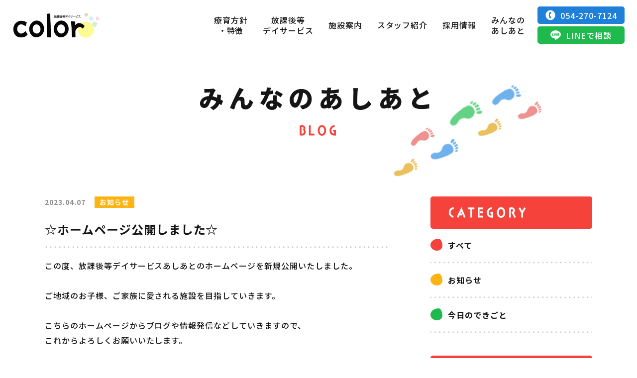

--- FILE ---
content_type: text/html; charset=UTF-8
request_url: https://shizuoka-ashiato.com/news/391/
body_size: 8003
content:
<!DOCTYPE html>
<html lang="ja">
<head>
<script>
(function(d) {
	var config = {
		kitId: 'are1hia',
		scriptTimeout: 3000,
		async: true
	},
	h=d.documentElement,t=setTimeout(function(){h.className=h.className.replace(/\bwf-loading\b/g,"")+" wf-inactive";},config.scriptTimeout),tk=d.createElement("script"),f=false,s=d.getElementsByTagName("script")[0],a;h.className+=" wf-loading";tk.src='https://use.typekit.net/'+config.kitId+'.js';tk.async=true;tk.onload=tk.onreadystatechange=function(){a=this.readyState;if(f||a&&a!="complete"&&a!="loaded")return;f=true;clearTimeout(t);try{Typekit.load(config)}catch(e){}};s.parentNode.insertBefore(tk,s)
})(document);
</script>
<meta charset="utf-8">
<meta name="format-detection" content="telephone=no">
<link rel="apple-touch-icon-precomposed" href="https://shizuoka-ashiato.com/wp-content/themes/ashiato/assets/images/common/apple-touch-icon.png">
<title>☆ホームページ公開しました☆｜静岡市の放課後等デイサービス あしあと</title>
<meta name="description" content="この度、放課後等デイサービスあしあとのホームページを新規公開いたしました。ご地域のお子様、ご家族に愛される施設を目指していきます。">
<meta name="keywords"  content="静岡市,放課後等デイサービス,あしあと">
<!-- Google tag (gtag.js) -->
<script async src="https://www.googletagmanager.com/gtag/js?id=G-QSLSK1JQT8"></script>
<script>
  window.dataLayer = window.dataLayer || [];
  function gtag(){dataLayer.push(arguments);}
  gtag('js', new Date());

  gtag('config', 'G-QSLSK1JQT8');
</script>
<script>
	if (navigator.userAgent.indexOf('iPhone') > 0 || navigator.userAgent.indexOf('Android') > 0 && navigator.userAgent.indexOf('Mobile') > 0) {
			// スマートフォン向けの記述
		document.write('<meta name="viewport" content="width=device-width,initial-scale=1.0">');
	} else if (navigator.userAgent.indexOf('iPad') > 0 || navigator.userAgent.indexOf('Android') > 0) {
			// タブレット向けの記述
	} else {
			// PC向けの記述
		document.write('<meta name="viewport" content="width=device-width,initial-scale=1.0">');
	}
</script>
<meta name='robots' content='max-image-preview:large' />
	<style>img:is([sizes="auto" i], [sizes^="auto," i]) { contain-intrinsic-size: 3000px 1500px }</style>
	<link rel="alternate" type="application/rss+xml" title="放課後等デイサービスcolor &raquo; ☆ホームページ公開しました☆ のコメントのフィード" href="https://shizuoka-ashiato.com/news/391/feed/" />
<script type="text/javascript">
/* <![CDATA[ */
window._wpemojiSettings = {"baseUrl":"https:\/\/s.w.org\/images\/core\/emoji\/16.0.1\/72x72\/","ext":".png","svgUrl":"https:\/\/s.w.org\/images\/core\/emoji\/16.0.1\/svg\/","svgExt":".svg","source":{"concatemoji":"https:\/\/shizuoka-ashiato.com\/wp-includes\/js\/wp-emoji-release.min.js"}};
/*! This file is auto-generated */
!function(s,n){var o,i,e;function c(e){try{var t={supportTests:e,timestamp:(new Date).valueOf()};sessionStorage.setItem(o,JSON.stringify(t))}catch(e){}}function p(e,t,n){e.clearRect(0,0,e.canvas.width,e.canvas.height),e.fillText(t,0,0);var t=new Uint32Array(e.getImageData(0,0,e.canvas.width,e.canvas.height).data),a=(e.clearRect(0,0,e.canvas.width,e.canvas.height),e.fillText(n,0,0),new Uint32Array(e.getImageData(0,0,e.canvas.width,e.canvas.height).data));return t.every(function(e,t){return e===a[t]})}function u(e,t){e.clearRect(0,0,e.canvas.width,e.canvas.height),e.fillText(t,0,0);for(var n=e.getImageData(16,16,1,1),a=0;a<n.data.length;a++)if(0!==n.data[a])return!1;return!0}function f(e,t,n,a){switch(t){case"flag":return n(e,"\ud83c\udff3\ufe0f\u200d\u26a7\ufe0f","\ud83c\udff3\ufe0f\u200b\u26a7\ufe0f")?!1:!n(e,"\ud83c\udde8\ud83c\uddf6","\ud83c\udde8\u200b\ud83c\uddf6")&&!n(e,"\ud83c\udff4\udb40\udc67\udb40\udc62\udb40\udc65\udb40\udc6e\udb40\udc67\udb40\udc7f","\ud83c\udff4\u200b\udb40\udc67\u200b\udb40\udc62\u200b\udb40\udc65\u200b\udb40\udc6e\u200b\udb40\udc67\u200b\udb40\udc7f");case"emoji":return!a(e,"\ud83e\udedf")}return!1}function g(e,t,n,a){var r="undefined"!=typeof WorkerGlobalScope&&self instanceof WorkerGlobalScope?new OffscreenCanvas(300,150):s.createElement("canvas"),o=r.getContext("2d",{willReadFrequently:!0}),i=(o.textBaseline="top",o.font="600 32px Arial",{});return e.forEach(function(e){i[e]=t(o,e,n,a)}),i}function t(e){var t=s.createElement("script");t.src=e,t.defer=!0,s.head.appendChild(t)}"undefined"!=typeof Promise&&(o="wpEmojiSettingsSupports",i=["flag","emoji"],n.supports={everything:!0,everythingExceptFlag:!0},e=new Promise(function(e){s.addEventListener("DOMContentLoaded",e,{once:!0})}),new Promise(function(t){var n=function(){try{var e=JSON.parse(sessionStorage.getItem(o));if("object"==typeof e&&"number"==typeof e.timestamp&&(new Date).valueOf()<e.timestamp+604800&&"object"==typeof e.supportTests)return e.supportTests}catch(e){}return null}();if(!n){if("undefined"!=typeof Worker&&"undefined"!=typeof OffscreenCanvas&&"undefined"!=typeof URL&&URL.createObjectURL&&"undefined"!=typeof Blob)try{var e="postMessage("+g.toString()+"("+[JSON.stringify(i),f.toString(),p.toString(),u.toString()].join(",")+"));",a=new Blob([e],{type:"text/javascript"}),r=new Worker(URL.createObjectURL(a),{name:"wpTestEmojiSupports"});return void(r.onmessage=function(e){c(n=e.data),r.terminate(),t(n)})}catch(e){}c(n=g(i,f,p,u))}t(n)}).then(function(e){for(var t in e)n.supports[t]=e[t],n.supports.everything=n.supports.everything&&n.supports[t],"flag"!==t&&(n.supports.everythingExceptFlag=n.supports.everythingExceptFlag&&n.supports[t]);n.supports.everythingExceptFlag=n.supports.everythingExceptFlag&&!n.supports.flag,n.DOMReady=!1,n.readyCallback=function(){n.DOMReady=!0}}).then(function(){return e}).then(function(){var e;n.supports.everything||(n.readyCallback(),(e=n.source||{}).concatemoji?t(e.concatemoji):e.wpemoji&&e.twemoji&&(t(e.twemoji),t(e.wpemoji)))}))}((window,document),window._wpemojiSettings);
/* ]]> */
</script>
<link rel='stylesheet' id='sbi_styles-css' href='https://shizuoka-ashiato.com/wp-content/plugins/instagram-feed/css/sbi-styles.min.css?ver=6.9.1' type='text/css' media='all' />
<style id='wp-emoji-styles-inline-css' type='text/css'>

	img.wp-smiley, img.emoji {
		display: inline !important;
		border: none !important;
		box-shadow: none !important;
		height: 1em !important;
		width: 1em !important;
		margin: 0 0.07em !important;
		vertical-align: -0.1em !important;
		background: none !important;
		padding: 0 !important;
	}
</style>
<link rel='stylesheet' id='wp-block-library-css' href='https://shizuoka-ashiato.com/wp-includes/css/dist/block-library/style.min.css' type='text/css' media='all' />
<style id='classic-theme-styles-inline-css' type='text/css'>
/*! This file is auto-generated */
.wp-block-button__link{color:#fff;background-color:#32373c;border-radius:9999px;box-shadow:none;text-decoration:none;padding:calc(.667em + 2px) calc(1.333em + 2px);font-size:1.125em}.wp-block-file__button{background:#32373c;color:#fff;text-decoration:none}
</style>
<style id='global-styles-inline-css' type='text/css'>
:root{--wp--preset--aspect-ratio--square: 1;--wp--preset--aspect-ratio--4-3: 4/3;--wp--preset--aspect-ratio--3-4: 3/4;--wp--preset--aspect-ratio--3-2: 3/2;--wp--preset--aspect-ratio--2-3: 2/3;--wp--preset--aspect-ratio--16-9: 16/9;--wp--preset--aspect-ratio--9-16: 9/16;--wp--preset--color--black: #000000;--wp--preset--color--cyan-bluish-gray: #abb8c3;--wp--preset--color--white: #ffffff;--wp--preset--color--pale-pink: #f78da7;--wp--preset--color--vivid-red: #cf2e2e;--wp--preset--color--luminous-vivid-orange: #ff6900;--wp--preset--color--luminous-vivid-amber: #fcb900;--wp--preset--color--light-green-cyan: #7bdcb5;--wp--preset--color--vivid-green-cyan: #00d084;--wp--preset--color--pale-cyan-blue: #8ed1fc;--wp--preset--color--vivid-cyan-blue: #0693e3;--wp--preset--color--vivid-purple: #9b51e0;--wp--preset--gradient--vivid-cyan-blue-to-vivid-purple: linear-gradient(135deg,rgba(6,147,227,1) 0%,rgb(155,81,224) 100%);--wp--preset--gradient--light-green-cyan-to-vivid-green-cyan: linear-gradient(135deg,rgb(122,220,180) 0%,rgb(0,208,130) 100%);--wp--preset--gradient--luminous-vivid-amber-to-luminous-vivid-orange: linear-gradient(135deg,rgba(252,185,0,1) 0%,rgba(255,105,0,1) 100%);--wp--preset--gradient--luminous-vivid-orange-to-vivid-red: linear-gradient(135deg,rgba(255,105,0,1) 0%,rgb(207,46,46) 100%);--wp--preset--gradient--very-light-gray-to-cyan-bluish-gray: linear-gradient(135deg,rgb(238,238,238) 0%,rgb(169,184,195) 100%);--wp--preset--gradient--cool-to-warm-spectrum: linear-gradient(135deg,rgb(74,234,220) 0%,rgb(151,120,209) 20%,rgb(207,42,186) 40%,rgb(238,44,130) 60%,rgb(251,105,98) 80%,rgb(254,248,76) 100%);--wp--preset--gradient--blush-light-purple: linear-gradient(135deg,rgb(255,206,236) 0%,rgb(152,150,240) 100%);--wp--preset--gradient--blush-bordeaux: linear-gradient(135deg,rgb(254,205,165) 0%,rgb(254,45,45) 50%,rgb(107,0,62) 100%);--wp--preset--gradient--luminous-dusk: linear-gradient(135deg,rgb(255,203,112) 0%,rgb(199,81,192) 50%,rgb(65,88,208) 100%);--wp--preset--gradient--pale-ocean: linear-gradient(135deg,rgb(255,245,203) 0%,rgb(182,227,212) 50%,rgb(51,167,181) 100%);--wp--preset--gradient--electric-grass: linear-gradient(135deg,rgb(202,248,128) 0%,rgb(113,206,126) 100%);--wp--preset--gradient--midnight: linear-gradient(135deg,rgb(2,3,129) 0%,rgb(40,116,252) 100%);--wp--preset--font-size--small: 13px;--wp--preset--font-size--medium: 20px;--wp--preset--font-size--large: 36px;--wp--preset--font-size--x-large: 42px;--wp--preset--spacing--20: 0.44rem;--wp--preset--spacing--30: 0.67rem;--wp--preset--spacing--40: 1rem;--wp--preset--spacing--50: 1.5rem;--wp--preset--spacing--60: 2.25rem;--wp--preset--spacing--70: 3.38rem;--wp--preset--spacing--80: 5.06rem;--wp--preset--shadow--natural: 6px 6px 9px rgba(0, 0, 0, 0.2);--wp--preset--shadow--deep: 12px 12px 50px rgba(0, 0, 0, 0.4);--wp--preset--shadow--sharp: 6px 6px 0px rgba(0, 0, 0, 0.2);--wp--preset--shadow--outlined: 6px 6px 0px -3px rgba(255, 255, 255, 1), 6px 6px rgba(0, 0, 0, 1);--wp--preset--shadow--crisp: 6px 6px 0px rgba(0, 0, 0, 1);}:where(.is-layout-flex){gap: 0.5em;}:where(.is-layout-grid){gap: 0.5em;}body .is-layout-flex{display: flex;}.is-layout-flex{flex-wrap: wrap;align-items: center;}.is-layout-flex > :is(*, div){margin: 0;}body .is-layout-grid{display: grid;}.is-layout-grid > :is(*, div){margin: 0;}:where(.wp-block-columns.is-layout-flex){gap: 2em;}:where(.wp-block-columns.is-layout-grid){gap: 2em;}:where(.wp-block-post-template.is-layout-flex){gap: 1.25em;}:where(.wp-block-post-template.is-layout-grid){gap: 1.25em;}.has-black-color{color: var(--wp--preset--color--black) !important;}.has-cyan-bluish-gray-color{color: var(--wp--preset--color--cyan-bluish-gray) !important;}.has-white-color{color: var(--wp--preset--color--white) !important;}.has-pale-pink-color{color: var(--wp--preset--color--pale-pink) !important;}.has-vivid-red-color{color: var(--wp--preset--color--vivid-red) !important;}.has-luminous-vivid-orange-color{color: var(--wp--preset--color--luminous-vivid-orange) !important;}.has-luminous-vivid-amber-color{color: var(--wp--preset--color--luminous-vivid-amber) !important;}.has-light-green-cyan-color{color: var(--wp--preset--color--light-green-cyan) !important;}.has-vivid-green-cyan-color{color: var(--wp--preset--color--vivid-green-cyan) !important;}.has-pale-cyan-blue-color{color: var(--wp--preset--color--pale-cyan-blue) !important;}.has-vivid-cyan-blue-color{color: var(--wp--preset--color--vivid-cyan-blue) !important;}.has-vivid-purple-color{color: var(--wp--preset--color--vivid-purple) !important;}.has-black-background-color{background-color: var(--wp--preset--color--black) !important;}.has-cyan-bluish-gray-background-color{background-color: var(--wp--preset--color--cyan-bluish-gray) !important;}.has-white-background-color{background-color: var(--wp--preset--color--white) !important;}.has-pale-pink-background-color{background-color: var(--wp--preset--color--pale-pink) !important;}.has-vivid-red-background-color{background-color: var(--wp--preset--color--vivid-red) !important;}.has-luminous-vivid-orange-background-color{background-color: var(--wp--preset--color--luminous-vivid-orange) !important;}.has-luminous-vivid-amber-background-color{background-color: var(--wp--preset--color--luminous-vivid-amber) !important;}.has-light-green-cyan-background-color{background-color: var(--wp--preset--color--light-green-cyan) !important;}.has-vivid-green-cyan-background-color{background-color: var(--wp--preset--color--vivid-green-cyan) !important;}.has-pale-cyan-blue-background-color{background-color: var(--wp--preset--color--pale-cyan-blue) !important;}.has-vivid-cyan-blue-background-color{background-color: var(--wp--preset--color--vivid-cyan-blue) !important;}.has-vivid-purple-background-color{background-color: var(--wp--preset--color--vivid-purple) !important;}.has-black-border-color{border-color: var(--wp--preset--color--black) !important;}.has-cyan-bluish-gray-border-color{border-color: var(--wp--preset--color--cyan-bluish-gray) !important;}.has-white-border-color{border-color: var(--wp--preset--color--white) !important;}.has-pale-pink-border-color{border-color: var(--wp--preset--color--pale-pink) !important;}.has-vivid-red-border-color{border-color: var(--wp--preset--color--vivid-red) !important;}.has-luminous-vivid-orange-border-color{border-color: var(--wp--preset--color--luminous-vivid-orange) !important;}.has-luminous-vivid-amber-border-color{border-color: var(--wp--preset--color--luminous-vivid-amber) !important;}.has-light-green-cyan-border-color{border-color: var(--wp--preset--color--light-green-cyan) !important;}.has-vivid-green-cyan-border-color{border-color: var(--wp--preset--color--vivid-green-cyan) !important;}.has-pale-cyan-blue-border-color{border-color: var(--wp--preset--color--pale-cyan-blue) !important;}.has-vivid-cyan-blue-border-color{border-color: var(--wp--preset--color--vivid-cyan-blue) !important;}.has-vivid-purple-border-color{border-color: var(--wp--preset--color--vivid-purple) !important;}.has-vivid-cyan-blue-to-vivid-purple-gradient-background{background: var(--wp--preset--gradient--vivid-cyan-blue-to-vivid-purple) !important;}.has-light-green-cyan-to-vivid-green-cyan-gradient-background{background: var(--wp--preset--gradient--light-green-cyan-to-vivid-green-cyan) !important;}.has-luminous-vivid-amber-to-luminous-vivid-orange-gradient-background{background: var(--wp--preset--gradient--luminous-vivid-amber-to-luminous-vivid-orange) !important;}.has-luminous-vivid-orange-to-vivid-red-gradient-background{background: var(--wp--preset--gradient--luminous-vivid-orange-to-vivid-red) !important;}.has-very-light-gray-to-cyan-bluish-gray-gradient-background{background: var(--wp--preset--gradient--very-light-gray-to-cyan-bluish-gray) !important;}.has-cool-to-warm-spectrum-gradient-background{background: var(--wp--preset--gradient--cool-to-warm-spectrum) !important;}.has-blush-light-purple-gradient-background{background: var(--wp--preset--gradient--blush-light-purple) !important;}.has-blush-bordeaux-gradient-background{background: var(--wp--preset--gradient--blush-bordeaux) !important;}.has-luminous-dusk-gradient-background{background: var(--wp--preset--gradient--luminous-dusk) !important;}.has-pale-ocean-gradient-background{background: var(--wp--preset--gradient--pale-ocean) !important;}.has-electric-grass-gradient-background{background: var(--wp--preset--gradient--electric-grass) !important;}.has-midnight-gradient-background{background: var(--wp--preset--gradient--midnight) !important;}.has-small-font-size{font-size: var(--wp--preset--font-size--small) !important;}.has-medium-font-size{font-size: var(--wp--preset--font-size--medium) !important;}.has-large-font-size{font-size: var(--wp--preset--font-size--large) !important;}.has-x-large-font-size{font-size: var(--wp--preset--font-size--x-large) !important;}
:where(.wp-block-post-template.is-layout-flex){gap: 1.25em;}:where(.wp-block-post-template.is-layout-grid){gap: 1.25em;}
:where(.wp-block-columns.is-layout-flex){gap: 2em;}:where(.wp-block-columns.is-layout-grid){gap: 2em;}
:root :where(.wp-block-pullquote){font-size: 1.5em;line-height: 1.6;}
</style>
<link rel='stylesheet' id='reset-css-css' href='https://shizuoka-ashiato.com/wp-content/themes/ashiato/assets/css/reset.css' type='text/css' media='all' />
<link rel='stylesheet' id='class-css-css' href='https://shizuoka-ashiato.com/wp-content/themes/ashiato/assets/css/class.css' type='text/css' media='all' />
<link rel='stylesheet' id='common-css-css' href='https://shizuoka-ashiato.com/wp-content/themes/ashiato/assets/css/common.css' type='text/css' media='all' />
<link rel='stylesheet' id='lity-css-css' href='https://shizuoka-ashiato.com/wp-content/themes/ashiato/assets/plugins/lity/lity.min.css' type='text/css' media='all' />
<link rel='stylesheet' id='slick-css-css' href='https://shizuoka-ashiato.com/wp-content/themes/ashiato/assets/plugins/slick/slick.css' type='text/css' media='all' />
<link rel='stylesheet' id='slick-theme-css-css' href='https://shizuoka-ashiato.com/wp-content/themes/ashiato/assets/plugins/slick/slick-theme.css' type='text/css' media='all' />
<link rel='stylesheet' id='news-css-css' href='https://shizuoka-ashiato.com/wp-content/themes/ashiato/assets/css/blog.css' type='text/css' media='all' />
<link rel="https://api.w.org/" href="https://shizuoka-ashiato.com/wp-json/" /><link rel="alternate" title="JSON" type="application/json" href="https://shizuoka-ashiato.com/wp-json/wp/v2/posts/391" /><link rel="EditURI" type="application/rsd+xml" title="RSD" href="https://shizuoka-ashiato.com/xmlrpc.php?rsd" />
<meta name="generator" content="WordPress 6.8.3" />
<link rel="canonical" href="https://shizuoka-ashiato.com/news/391/" />
<link rel='shortlink' href='https://shizuoka-ashiato.com/?p=391' />
<link rel="alternate" title="oEmbed (JSON)" type="application/json+oembed" href="https://shizuoka-ashiato.com/wp-json/oembed/1.0/embed?url=https%3A%2F%2Fshizuoka-ashiato.com%2Fnews%2F391%2F" />
<link rel="alternate" title="oEmbed (XML)" type="text/xml+oembed" href="https://shizuoka-ashiato.com/wp-json/oembed/1.0/embed?url=https%3A%2F%2Fshizuoka-ashiato.com%2Fnews%2F391%2F&#038;format=xml" />
<link rel="icon" href="https://shizuoka-ashiato.com/wp-content/uploads/2025/06/cropped-faviconlogo-32x32.png" sizes="32x32" />
<link rel="icon" href="https://shizuoka-ashiato.com/wp-content/uploads/2025/06/cropped-faviconlogo-192x192.png" sizes="192x192" />
<link rel="apple-touch-icon" href="https://shizuoka-ashiato.com/wp-content/uploads/2025/06/cropped-faviconlogo-180x180.png" />
<meta name="msapplication-TileImage" content="https://shizuoka-ashiato.com/wp-content/uploads/2025/06/cropped-faviconlogo-270x270.png" />
</head>
<body>
<div class="allwrap">
<!-- ***** ヘッダー ***** -->
<header class="header">
	<div class="basewidth148 sp_basewidth">
		<div class="header__inner flexCB">
			<div class="header-top pcflexCB">
				<h1 class="header-logo">
					<a href="https://shizuoka-ashiato.com">
						<img src="https://shizuoka-ashiato.com/wp-content/themes/ashiato/assets/images/common/logo.png" srcset="https://shizuoka-ashiato.com/wp-content/themes/ashiato/assets/images/common/logo.png 1x, https://shizuoka-ashiato.com/wp-content/themes/ashiato/assets/images/common/logo@2x.png 2x" alt="color" class="pc">
						<img src="https://shizuoka-ashiato.com/wp-content/themes/ashiato/assets/images/common/sp__logo.png" srcset="https://shizuoka-ashiato.com/wp-content/themes/ashiato/assets/images/common/sp__logo.png 1x, https://shizuoka-ashiato.com/wp-content/themes/ashiato/assets/images/common/sp__logo@2x.png 2x" alt="color" class="sp">
					</a>
				</h1>
			</div>
			<!-- ***** グローバルナビ *****-->
			<nav class="header-nav pcflexCB spflexCS">
				<div class="header-nav__inner">
					<ul class="header-nav__scroll pcflexCB">
						<li class="header-nav__item"><a href="https://shizuoka-ashiato.com/policy">療育方針<br class="pc-i">・特徴</a></li>
						<li class="header-nav__item"><a href="https://shizuoka-ashiato.com/service">放課後等<br class="pc-i">デイサービス</a></li>
						<li class="header-nav__item"><a href="https://shizuoka-ashiato.com/facility">施設案内</a></li>
						<li class="header-nav__item"><a href="https://shizuoka-ashiato.com/staff">スタッフ紹介</a></li>
						<li class="header-nav__item"><a href="https://shizuoka-ashiato.com/recruit">採用情報</a></li>
						<li class="header-nav__item"><a href="https://shizuoka-ashiato.com/blog">みんなの<br class="pc-i">あしあと</a></li>
						<li class="header-nav-sp-contact sp">
							<div class="header-nav-sp-contact__item header-nav-sp-contact__item--tel">
								<a href="tel:0542707124">
									<span class="header-nav-sp-contact__item--tel__number">054-270-7124</span>
									<span class="header-nav-sp-contact__item--tel__time">受付時間 9:00-18:00 CLOSE 日曜・祝日</span>
								</a>
							</div>
							<div class="header-nav-sp-contact__item header-nav-sp-contact__item--line">
								<a href="https://lin.ee/KJHZiJ6" target="_blank">LINEで相談</a>
							</div>
							<div class="header-nav-sp-contact__insta"><a href="https://www.instagram.com/color_lelien/" target="_blank"><img src="https://shizuoka-ashiato.com/wp-content/themes/ashiato/assets/images/index/icon_insta.png" srcset="https://shizuoka-ashiato.com/wp-content/themes/ashiato/assets/images/index/icon_insta.png 1x, https://shizuoka-ashiato.com/wp-content/themes/ashiato/assets/images/index/icon_insta@2x.png 2x" alt="インスタグラム"></a></div>
						</li>
					</ul>
				</div>
				<div class="header-contact spflexCC">
					<div class="header-contact__item header-contact__item--tel"><a href="tel:0542707124">054-270-7124<span class="header-contact__item--tel__time">受付時間 9:00-18:00 CLOSE 日曜・祝日</span></a></div>
					<div class="header-contact__item header-contact__item--line"><a href="https://lin.ee/KJHZiJ6" target="_blank">LINEで相談</a></div>
				</div>
				<div class="header-sns">
					<a href="https://www.instagram.com/color_lelien/" target="_blank"><span class="header-sns__text">SNS</span><img src="https://shizuoka-ashiato.com/wp-content/themes/ashiato/assets/images/index/icon_insta.png" srcset="https://shizuoka-ashiato.com/wp-content/themes/ashiato/assets/images/index/icon_insta.png 1x, https://shizuoka-ashiato.com/wp-content/themes/ashiato/assets/images/index/icon_insta@2x.png 2x" alt="インスタグラム"></a>
				</div>
				<span class="menu-button">
					<i></i>
				</span>
			</nav>
			<!-- ***** グローバルナビ *****-->
		</div>
	</div>
</header>
<!-- ***** ヘッダー ***** -->
<!-- ***** キービジュアル ***** -->
<div class="keyvisual">
	<div class="basewidth sp_basewidth">
		<div class="keyvisual__inner">
			<h1 class="pagetitle pagetitle--red"><span data-en="BLOG">みんなのあしあと</span></h1>
		</div>
	</div>
</div>
<!-- ***** キービジュアル ***** -->

<main class="main">

<!-- ***** BLOG ***** -->
<div class="sec Blog Single">
	<div class="basewidth sp_basewidth">
		<div class="sec__inner Blog__inner">

			<!-- ***** 記事詳細 ***** -->
			<div class="Blog-post">
				<div class="Blog-post-data">
					<time class="Blog-post__time" datetime="2023-04-07">2023.04.07</time>
					<div class="Blog-post-category">
						<div class="Blog-post-category__item" style="background:#fdb413;">お知らせ</div>
					</div>
				</div>
				<h2 class="Blog-post__title">☆ホームページ公開しました☆</h2>
				<div class="Editor"><p>この度、放課後等デイサービスあしあとのホームページを新規公開いたしました。</p>
<p>ご地域のお子様、ご家族に愛される施設を目指していきます。</p>
<p>こちらのホームページからブログや情報発信などしていきますので、<br />
これからよろしくお願いいたします。</p>
<p>&nbsp;</p>
</div>
				<div class="Single-sns">
					<div class="Single-sns__item"><a href="https://twitter.com/share?url=https://shizuoka-ashiato.com/news/391/&text=☆ホームページ公開しました☆" target="_blank"><img src="https://shizuoka-ashiato.com/wp-content/themes/ashiato/assets/images/blog/icon_twitter.png" srcset="https://shizuoka-ashiato.com/wp-content/themes/ashiato/assets/images/blog/icon_twitter.png 1x, https://shizuoka-ashiato.com/wp-content/themes/ashiato/assets/images/blog/icon_twitter@2x.png 2x"></a></div>
					<div class="Single-sns__item"><a href="http://www.facebook.com/share.php?u=https://shizuoka-ashiato.com/news/391/" target="_blank"><img src="https://shizuoka-ashiato.com/wp-content/themes/ashiato/assets/images/blog/icon_facebook.png" srcset="https://shizuoka-ashiato.com/wp-content/themes/ashiato/assets/images/blog/icon_facebook.png 1x, https://shizuoka-ashiato.com/wp-content/themes/ashiato/assets/images/blog/icon_facebook@2x.png 2x"></a></div>
					<div class="Single-sns__item"><a href="https://social-plugins.line.me/lineit/share?url=https://shizuoka-ashiato.com/news/391/" target="_blank"><img src="https://shizuoka-ashiato.com/wp-content/themes/ashiato/assets/images/blog/icon_line.png" srcset="https://shizuoka-ashiato.com/wp-content/themes/ashiato/assets/images/blog/icon_line.png 1x, https://shizuoka-ashiato.com/wp-content/themes/ashiato/assets/images/blog/icon_line@2x.png 2x"></a></div>
				</div>
				<div class="Single-nav flexCB">
					<div class="Single-nav__button"><a href="https://shizuoka-ashiato.com/blog">一覧へ戻る</a></div>
					<div class="Single-nav__item Single-nav__item--next"><a href="https://shizuoka-ashiato.com/news/458/">次の記事へ</a></div>
				</div>
			</div>
			<!-- ***** 記事詳細 ***** -->

						<!-- ***** サイドバー ***** -->
			<aside class="Sidebar-wrap">
				<div class="Sidebar Sidebar-category">
					<h2 class="Sidebar__title font">CATEGORY</h2>
					<div class="Sidebar__inner">
						<div class="category_wrap">
							<ul class="cate">
								<li class="cat-item"><a href="https://shizuoka-ashiato.com/blog"><span class="icon"></span>すべて</a></li>
								<li class="cat-item">
									<a href="https://shizuoka-ashiato.com/category/news/"><span class="icon" style="background:#fdb413;"></span>お知らせ</a>
								</li>
								<li class="cat-item">
									<a href="https://shizuoka-ashiato.com/category/ashiato/"><span class="icon" style="background:#1fba4d;"></span>今日のできごと</a>
								</li>
							</ul>
						</div>
					</div>
				</div>
				<div class="Sidebar Sidebar-post">
					<h2 class="Sidebar__title font">NEW POST</h2>
					<div class="Sidebar__inner">
						<div class="Sidebar-post-block">
							<a href="https://shizuoka-ashiato.com/news/1118/">
								<div class="Sidebar-post-block__image obj-img"><img src='https://shizuoka-ashiato.com/wp-content/uploads/2025/12/IMG_5925-2-768x1024.jpg' alt='★年末年始のお知らせ★冬休みスタート♪ハツラツとみんな色-color' class=''></div>
								<div class="Sidebar-post-block__body">
									<time class="Sidebar-post-block__time" datetime="2025-12-23">2025.12.23</time>
									<h3 class="Sidebar-post-block__title"><span class="trimming"><span class="trimming__inner trimming__inner--pc2 trimming__inner--sp2">★年末年始のお知らせ★冬休みスタート♪ハツラツとみんな色-color</span></h3>
								</div>
							</a>
						</div>
						<div class="Sidebar-post-block">
							<a href="https://shizuoka-ashiato.com/ashiato/983/">
								<div class="Sidebar-post-block__image obj-img"><img src='https://shizuoka-ashiato.com/wp-content/uploads/2025/09/IMG_5557-1024x731.jpeg' alt='新学期がスタート♪イキイキとみんな色-color' class=''></div>
								<div class="Sidebar-post-block__body">
									<time class="Sidebar-post-block__time" datetime="2025-09-06">2025.09.06</time>
									<h3 class="Sidebar-post-block__title"><span class="trimming"><span class="trimming__inner trimming__inner--pc2 trimming__inner--sp2">新学期がスタート♪イキイキとみんな色-color</span></h3>
								</div>
							</a>
						</div>
						<div class="Sidebar-post-block">
							<a href="https://shizuoka-ashiato.com/news/972/">
								<div class="Sidebar-post-block__image obj-img"><img src='https://shizuoka-ashiato.com/wp-content/uploads/2025/08/illust3664-1024x689.png' alt='夏期休業のお知らせ' class=''></div>
								<div class="Sidebar-post-block__body">
									<time class="Sidebar-post-block__time" datetime="2025-08-10">2025.08.10</time>
									<h3 class="Sidebar-post-block__title"><span class="trimming"><span class="trimming__inner trimming__inner--pc2 trimming__inner--sp2">夏期休業のお知らせ</span></h3>
								</div>
							</a>
						</div>
					</div>
				</div>
				<div class="Sidebar Sidebar-date">
					<div class="date_wrap">
						<div class="defolt">月を選択</div>
						<ul>
                            	<li><a href='https://shizuoka-ashiato.com/date/2025/12/'>2025年12月</a></li>
	<li><a href='https://shizuoka-ashiato.com/date/2025/09/'>2025年9月</a></li>
	<li><a href='https://shizuoka-ashiato.com/date/2025/08/'>2025年8月</a></li>
	<li><a href='https://shizuoka-ashiato.com/date/2025/03/'>2025年3月</a></li>
	<li><a href='https://shizuoka-ashiato.com/date/2025/01/'>2025年1月</a></li>
	<li><a href='https://shizuoka-ashiato.com/date/2024/12/'>2024年12月</a></li>
	<li><a href='https://shizuoka-ashiato.com/date/2024/09/'>2024年9月</a></li>
	<li><a href='https://shizuoka-ashiato.com/date/2024/08/'>2024年8月</a></li>
	<li><a href='https://shizuoka-ashiato.com/date/2024/02/'>2024年2月</a></li>
	<li><a href='https://shizuoka-ashiato.com/date/2023/12/'>2023年12月</a></li>
	<li><a href='https://shizuoka-ashiato.com/date/2023/11/'>2023年11月</a></li>
	<li><a href='https://shizuoka-ashiato.com/date/2023/10/'>2023年10月</a></li>
	<li><a href='https://shizuoka-ashiato.com/date/2023/09/'>2023年9月</a></li>
	<li><a href='https://shizuoka-ashiato.com/date/2023/08/'>2023年8月</a></li>
	<li><a href='https://shizuoka-ashiato.com/date/2023/07/'>2023年7月</a></li>
	<li><a href='https://shizuoka-ashiato.com/date/2023/06/'>2023年6月</a></li>
	<li><a href='https://shizuoka-ashiato.com/date/2023/05/'>2023年5月</a></li>
	<li><a href='https://shizuoka-ashiato.com/date/2023/04/'>2023年4月</a></li>
						</ul>
					</div>
				</div>
			</aside>
			<!-- ***** サイドバー ***** -->		</div>
	</div>
</div>
<!-- ***** BLOG ***** -->

<!-- ***** ご相談・お問い合わせ ***** -->
<section class="sec C-Contact" id="C-Contact">
	<div class="basewidth sp_basewidth">
		<h2 class="sec-title sec-title--red" data-en="CONTACT">ご相談・お問い合わせ</h2>
		<div class="sec__inner pcflexCB">
			<div class="C-Contact-block C-Contact-block--tel">
                <a href="tel:0542707124">
                    <p class="C-Contact-block--tel__number">054-270-7124</p>
                    <p class="C-Contact-block--tel__time">受付時間 9:00-18:00 CLOSE 日曜・祝日</p>
                </a>
			</div>
			<div class="C-Contact-block C-Contact-block--line">
                <a href="https://lin.ee/KJHZiJ6" target="_blank">
                    <p class="C-Contact-block__text">LINEで相談</p>
                </a>
			</div>
			<div class="C-Contact-block C-Contact-block--faq">
                <a href="https://shizuoka-ashiato.com/service/#Qa">
                    <p class="C-Contact-block__text">よくある質問</p>
                </a>
			</div>
		</div>
	</div>
</section>
<!-- ***** ご相談・お問い合わせ ***** -->

</main>

<!-- ***** フッター ***** -->
<footer class="footer">
	<div class="basewidth sp_basewidth">
		<div class="footer__inner spflexCC">
			<ul class="footer-nav pcflexCB">
				<li class="footer-nav__item"><a href="https://shizuoka-ashiato.com/policy">療育方針・特徴</a></li>
				<li class="footer-nav__item"><a href="https://shizuoka-ashiato.com/service">放課後等デイサービス</a></li>
				<li class="footer-nav__item"><a href="https://shizuoka-ashiato.com/facility">施設案内</a></li>
				<li class="footer-nav__item"><a href="https://shizuoka-ashiato.com/staff">スタッフ紹介</a></li>
				<li class="footer-nav__item"><a href="https://shizuoka-ashiato.com/recruit">採用情報</a></li>
				<li class="footer-nav__item"><a href="https://shizuoka-ashiato.com/blog">みんなのあしあと</a></li>
			</ul>
			<div class="footer-bottom__left pcflexSS">
				<div class="footer-logo">
					<a href="https://shizuoka-ashiato.com">
						<img src="https://shizuoka-ashiato.com/wp-content/themes/ashiato/assets/images/common/footer-logo.png" srcset="https://shizuoka-ashiato.com/wp-content/themes/ashiato/assets/images/common/footer-logo.png 1x, https://shizuoka-ashiato.com/wp-content/themes/ashiato/assets/images/common/footer-logo@2x.png 2x" alt="color" class="pc">
						<img src="https://shizuoka-ashiato.com/wp-content/themes/ashiato/assets/images/common/logo.png" srcset="https://shizuoka-ashiato.com/wp-content/themes/ashiato/assets/images/common/logo.png 1x, https://shizuoka-ashiato.com/wp-content/themes/ashiato/assets/images/common/logo@2x.png 2x" alt="color" class="sp">
					</a>
				</div>
				<div class="footer-information">
					<p class="footer-information__text">〒422-8046　静岡県静岡市駿河区中島1702-1<br>TEL. 054-270-7124<br>受付時間 9:00 - 18:00　CLOSE 日曜・祝日</p>
					<p class="footer-information__text footer-information__text--policy pc"><a href="https://shizuoka-ashiato.com/facility#Privacypolicy">プライバシーポリシー</a></p>
				</div>
			</div>
			<div class="footer-sns pcflexCE spflexCC">
				<div class="footer-sns__item"><a href="https://lin.ee/KJHZiJ6" target="_blank"><img src="https://shizuoka-ashiato.com/wp-content/themes/ashiato/assets/images/common/icon_line.png" srcset="https://shizuoka-ashiato.com/wp-content/themes/ashiato/assets/images/common/icon_line.png 1x, https://shizuoka-ashiato.com/wp-content/themes/ashiato/assets/images/common/icon_line@2x.png 2x" alt="LINE"></a></div>
				<div class="footer-sns__item"><a href="https://www.instagram.com/color_lelien/" target="_blank"><img src="https://shizuoka-ashiato.com/wp-content/themes/ashiato/assets/images/common/icon_insta.png" srcset="https://shizuoka-ashiato.com/wp-content/themes/ashiato/assets/images/common/icon_insta.png 1x, https://shizuoka-ashiato.com/wp-content/themes/ashiato/assets/images/common/icon_insta@2x.png 2x" alt="インスタグラム"></a></div>
			</div>
			<div class="footer-copyright"><small>©ASHIATO</small></div>
		</div>
	</div>
</footer>
<!-- ***** フッター ***** -->
</div>
<script type="speculationrules">
{"prefetch":[{"source":"document","where":{"and":[{"href_matches":"\/*"},{"not":{"href_matches":["\/wp-*.php","\/wp-admin\/*","\/wp-content\/uploads\/*","\/wp-content\/*","\/wp-content\/plugins\/*","\/wp-content\/themes\/ashiato\/*","\/*\\?(.+)"]}},{"not":{"selector_matches":"a[rel~=\"nofollow\"]"}},{"not":{"selector_matches":".no-prefetch, .no-prefetch a"}}]},"eagerness":"conservative"}]}
</script>
<!-- Instagram Feed JS -->
<script type="text/javascript">
var sbiajaxurl = "https://shizuoka-ashiato.com/wp-admin/admin-ajax.php";
</script>
<script type="text/javascript" src="https://code.jquery.com/jquery-3.6.0.min.js" id="jquery3.6.0-js-js"></script>
<script type="text/javascript" src="https://shizuoka-ashiato.com/wp-content/themes/ashiato/assets/js/ofi.min.js" id="ofi-js-js"></script>
<script type="text/javascript" src="https://shizuoka-ashiato.com/wp-content/themes/ashiato/assets/plugins/lity/lity.min.js" id="lity-js-js"></script>
<script type="text/javascript" src="https://shizuoka-ashiato.com/wp-content/themes/ashiato/assets/plugins/slick/slick.min.js" id="slick-js-js"></script>
<script type="text/javascript" src="https://shizuoka-ashiato.com/wp-content/themes/ashiato/assets/js/common.js" id="common-js-js"></script>
<script type="text/javascript" src="https://shizuoka-ashiato.com/wp-content/themes/ashiato/assets/js/blog.js" id="blog-js-js"></script>
</body>
</html>

--- FILE ---
content_type: text/css
request_url: https://shizuoka-ashiato.com/wp-content/themes/ashiato/assets/css/class.css
body_size: 1852
content:
@charset "utf-8";

@import url(https://use.fontawesome.com/releases/v5.0.12/css/all.css);

.block{
	display: block;
}
.inline{
	display: inline;
}
.inlineblock{
	display: inline-block;
}

/*----- flex設定 */
.flex{
	display: flex;
	flex-wrap: wrap;
}
.flexCC{
	display: flex;
	align-items: center;
	justify-content: center;
	flex-wrap: wrap;
}
.flexCB{
	display: flex;
	align-items: center;
	justify-content: space-between;
	flex-wrap: wrap;
}
.flexCA{
	display: flex;
	align-items: center;
	justify-content: space-around;
	flex-wrap: wrap;
}
.flexCS{
	display: flex;
	align-items: center;
	justify-content: flex-start;
	flex-wrap: wrap;
}
.flexCE{
	display: flex;
	align-items: center;
	justify-content: flex-end;
	flex-wrap: wrap;
}
.flexSS{
	display: flex;
	align-items: flex-start;
	justify-content: flex-start;
}	
.flexSC{
	display: flex;
	align-items: flex-start;
	justify-content: center;
	flex-wrap: wrap;
}
.flexSB{
	display: flex;
	align-items: flex-start;
	justify-content: space-between;
	flex-wrap: wrap;
}
.flexSA{
	display: flex;
	align-items: flex-start;
	justify-content: space-around;
	flex-wrap: wrap;
}
.flexSE{
	display: flex;
	align-items: flex-start;
	justify-content: flex-end;
	flex-wrap: wrap;
}
.flexEC{
	display: flex;
	align-items: flex-end;
	justify-content: center;
	flex-wrap: wrap;
}
.flexEB{
	display: flex;
	align-items: flex-end;
	justify-content: space-between;
	flex-wrap: wrap;
}
.flexEA{
	display: flex;
	align-items: flex-end;
	justify-content: space-around;
	flex-wrap: wrap;
}
.flexEE{
	display: flex;
	align-items: flex-end;
	justify-content: flex-end;
	flex-wrap: wrap;
}
.flexwrap{
	flex-wrap: wrap;
}
.clearfix:after{
	content: "";
	display: block;
	clear: both;
}



/*-------------------------------
	横幅設定
-------------------------------*/

.fullwidth{
	width: 100%;
}
.w50{
	width: 50%;
}
.w25{
	width: 25%;
}



/*-------------------------------
	テキスト設定
-------------------------------*/

/*----- 文字の太さ設定 -----*/
.weightNormal{
	font-weight: normal;
}
.weightBold{
	font-weight: bold;
}

/*----- 文字位置 -----*/
.alignCenter{
	text-align: center;
}
.alignLeft{
	text-align: left;
}
.alignRight{
	text-align: right;
}

/*文字装飾*/
.underline{
	text-decoration: underline;
}
.linethrough{
	text-decoration: line-through;
}



/*-------------------------------
	3点リーダー
-------------------------------*/

.trimming{
	width: 100%;
	overflow: hidden;
	display: block;
}
.trimming__inner{
    display: -webkit-box;
    -webkit-box-orient: vertical;
}



/*-------------------------------
	アイコンフォント設定
-------------------------------*/

.icon:before,
.icon:after{
	font-family: 'Font Awesome 5 free';
}
.icon_arrow:after{
	content: "\f138";
	font-weight: bold;
}
.icon_arrow2:after{
	content: "\f137";
	font-weight: bold;
}
.icon_tel:after{
	content: "\f098";
	font-weight: bold;
	display: inline-block;
	transform: rotate(90deg);
}



/*-------------------------------
	背景設定
-------------------------------*/

/*----- 背景画像 -----*/
.bgOptionCC{
	background-repeat: no-repeat;
	background-size: cover;
	background-position: center;
}
.bgOption100C{
	background-repeat: no-repeat;
	background-size: 100%;
	background-position: center;
}



/*-------------------------------
	リスト設定
-------------------------------*/
.list-dot li,
.list-circle li,
.list-circle2 li,
.list-square li,
.list-no li,
.list-ast{
	text-indent: -1em;
	padding-left: 1em;
}
.list-dot li:before{
	content: "・";
}
.list-ast li:before{
	content: "※";
}
.list-circle li:before{
	content: "●";
}
.list-circle2 li:before{
	content: "○";
}
.list-square li:before{
	content: "■";
}
.list-no > li:nth-of-type(1):before{
	content: "\002460";
}
.list-no > li:nth-of-type(2):before{
	content: "\002461";
}
.list-no > li:nth-of-type(3):before{
	content: "\002462";
}
.list-no > li:nth-of-type(4):before{
	content: "\002463";
}
.list-no > li:nth-of-type(5):before{
	content: "\002464";
}
.list-no > li:nth-of-type(6):before{
	content: "\002465";
}
.list-no > li:nth-of-type(7):before{
	content: "\002466";
}
.list-no > li:nth-of-type(8):before{
	content: "\002467";
}
.list-no > li:nth-of-type(9):before{
	content: "\002468";
}
.list-no > li:nth-of-type(10):before{
	content: "\002469";
}
.list-no > li:nth-of-type(11):before{
	content: "\00246a";
}
.list-no > li:nth-of-type(12):before{
	content: "\00246b";
}
.list-no > li:nth-of-type(13):before{
	content: "\00246c";
}
.list-no > li:nth-of-type(14):before{
	content: "\00246d";
}
.list-no > li:nth-of-type(15):before{
	content: "\00246e";
}
.list-no > li:nth-of-type(16):before{
	content: "\00246f";
}
.list-no > li:nth-of-type(17):before{
	content: "\002470";
}
.list-no > li:nth-of-type(18):before{
	content: "\002471";
}
.list-no > li:nth-of-type(19):before{
	content: "\002472";
}
.list-no > li:nth-of-type(20):before{
	content: "\002473";
}

/*最後の要素のみmargin無し*/
.interval05rem > *:not(:last-child){
	margin-bottom: 0.5rem;
}
.interval1rem > *:not(:last-child){
	margin-bottom: 1rem;
}
.interval15rem > *:not(:last-child){
	margin-bottom: 1.5rem;
}
.interval2rem > *:not(:last-child){
	margin-bottom: 2rem;
}
.interval25rem > *:not(:last-child){
	margin-bottom: 2.5rem;
}
.interval3rem > *:not(:last-child){
	margin-bottom: 3rem;
}
.interval35rem > *:not(:last-child){
	margin-bottom: 3.5rem;
}
.interval4rem > *:not(:last-child){
	margin-bottom: 4rem;
}
.interval45rem > *:not(:last-child){
	margin-bottom: 4.5rem;
}
.interval5rem > *:not(:last-child){
	margin-bottom: 5rem;
}



/*-------------------------------
	ポジション設定
-------------------------------*/

.rela{
	position: relative;
}
.abso{
	position: absolute;
}
.fix{
	position: fixed;
}

/*重なり順*/
.z9999{
	z-index: 9999;
}
.z9{
	z-index: 9000;
}
.z8{
	z-index: 8000;
}
.z7{
	z-index: 7000;
}
.z6{
	z-index: 6000;
}
.z5{
	z-index: 5000;
}
.z4{
	z-index: 4000;
}
.z3{
	z-index: 3000;
}
.z2{
	z-index: 2000;
}
.z1{
	z-index: 1000;
}
.z05{
	z-index: 500;
}
.z-1{
	z-index: -1;
}





/*-------------------------------
	PC専用
-------------------------------*/
@media screen and (min-width:769px) , print{

	.sp,
	.spi,
	.spf,
	.spt,
	.spib{
		display: none !important;
	}
	.pc{
		display: block !important;
	}
	.pci{
		display: inline !important;
	}
	.pcf{
		display: flex !important;
	}
	.pct{
		display: table !important;
	}
	.pcib{
		display: inline-block !important;
	}



	/*-------------------------------
		横幅設定
	-------------------------------*/

	.pcw10{
		width: 10rem;
		margin-left: auto;
		margin-right: auto;
	}
	.pcw20{
		width: 20rem;
		margin-left: auto;
		margin-right: auto;
	}
	.pcw30{
		width: 30rem;
		margin-left: auto;
		margin-right: auto;
	}
	.pcw40{
		width: 40rem;
		margin-left: auto;
		margin-right: auto;
	}
	.pcw50{
		width: 50rem;
		margin-left: auto;
		margin-right: auto;
	}
	.pcw60{
		width: 60rem;
		margin-left: auto;
		margin-right: auto;
	}
	.pcw70{
		width: 70rem;
		margin-left: auto;
		margin-right: auto;
	}
	.pcw80{
		width: 80rem;
		margin-left: auto;
		margin-right: auto;
	}
	.pcw90{
		width: 90rem;
		margin-left: auto;
		margin-right: auto;
	}
	.pcw100{
		width: 100rem;
		margin-left: auto;
		margin-right: auto;
	}

	/*----- flex設定 */
	.pcflexCC{
		display: flex;
		align-items: center;
		justify-content: center;
		flex-wrap: wrap;
	}
	.pcflexCB{
		display: flex;
		align-items: center;
		justify-content: space-between;
		flex-wrap: wrap;
	}
	.pcflexCA{
		display: flex;
		align-items: center;
		justify-content: space-around;
		flex-wrap: wrap;
	}
	.pcflexCS{
		display: flex;
		align-items: center;
		justify-content: flex-start;
		flex-wrap: wrap;
	}
	.pcflexCE{
		display: flex;
		align-items: center;
		justify-content: flex-end;
		flex-wrap: wrap;
	}
	.pcflexSS{
		display: flex;
		align-items: flex-start;
		justify-content: flex-start;
	}
	.pcflexSC{
		display: flex;
		align-items: flex-start;
		justify-content: center;
		flex-wrap: wrap;
	}
	.pcflexSB{
		display: flex;
		align-items: flex-start;
		justify-content: space-between;
		flex-wrap: wrap;
	}
	.pcflexSA{
		display: flex;
		align-items: flex-start;
		justify-content: space-around;
		flex-wrap: wrap;
	}
	.pcflexSE{
		display: flex;
		align-items: flex-start;
		justify-content: flex-end;
		flex-wrap: wrap;
	}
	.pcflexEC{
		display: flex;
		align-items: flex-end;
		justify-content: center;
		flex-wrap: wrap;
	}
	.pcflexEB{
		display: flex;
		align-items: flex-end;
		justify-content: space-between;
		flex-wrap: wrap;
	}
	.pcflexEA{
		display: flex;
		align-items: flex-end;
		justify-content: space-around;
		flex-wrap: wrap;
	}
	.pcflexEE{
		display: flex;
		align-items: flex-end;
		justify-content: flex-end;
		flex-wrap: wrap;
	}



	/*-------------------------------
		3点リーダー
	-------------------------------*/
	
	.trimming__inner--pc1{
		-webkit-line-clamp: 1;	
	}
	.trimming__inner--pc2{
		-webkit-line-clamp: 2;	
	}
	.trimming__inner--pc3{
		-webkit-line-clamp: 3;	
	}

}





/*-------------------------------
	SP専用
-------------------------------*/
@media screen and (max-width:768px) , print{

	.pc,
	.pci,
	.pcf,
	.pct,
	.pcib{
		display: none !important;
	}
	.sp{
		display: block !important;
	}
	.spi{
		display: inline !important;
	}
	.spf{
		display: flex !important;
	}
	.spt{
		display: table !important;
	}
	.spib{
		display: inline-block !important;
	}

	/*----- flex設定 */
	.spflexCC{
		display: flex;
		align-items: center;
		justify-content: center;
		flex-wrap: wrap;
	}
	.spflexCB{
		display: flex;
		align-items: center;
		justify-content: space-between;
		flex-wrap: wrap;
	}
	.spflexCA{
		display: flex;
		align-items: center;
		justify-content: space-around;
		flex-wrap: wrap;
	}
	.spflexCS{
		display: flex;
		align-items: center;
		justify-content: flex-start;
		flex-wrap: wrap;
	}
	.spflexCE{
		display: flex;
		align-items: center;
		justify-content: flex-end;
		flex-wrap: wrap;
	}
	.spflexSS{
		display: flex;
		align-items: flex-start;
		justify-content: flex-start;
	}
	.spflexSC{
		display: flex;
		align-items: flex-start;
		justify-content: center;
		flex-wrap: wrap;
	}
	.spflexSB{
		display: flex;
		align-items: flex-start;
		justify-content: space-between;
		flex-wrap: wrap;
	}
	.spflexSA{
		display: flex;
		align-items: flex-start;
		justify-content: space-around;
		flex-wrap: wrap;
	}
	.spflexSE{
		display: flex;
		align-items: flex-start;
		justify-content: flex-end;
		flex-wrap: wrap;
	}
	.spflexEC{
		display: flex;
		align-items: flex-end;
		justify-content: center;
		flex-wrap: wrap;
	}
	.spflexEB{
		display: flex;
		align-items: flex-end;
		justify-content: space-between;
		flex-wrap: wrap;
	}
	.spflexEA{
		display: flex;
		align-items: flex-end;
		justify-content: space-around;
		flex-wrap: wrap;
	}
	.spflexEE{
		display: flex;
		align-items: flex-end;
		justify-content: flex-end;
		flex-wrap: wrap;
	}



	/*-------------------------------
		3点リーダー
	-------------------------------*/

	.trimming__inner--sp1{
		-webkit-line-clamp: 1;	
	}
	.trimming__inner--sp2{
		-webkit-line-clamp: 2;	
	}
	.trimming__inner--sp3{
		-webkit-line-clamp: 3;	
	}

}

--- FILE ---
content_type: text/css
request_url: https://shizuoka-ashiato.com/wp-content/themes/ashiato/assets/css/common.css
body_size: 4319
content:
@charset "utf-8";

/*-------------------------------
	基本設定
-------------------------------*/

/*----- フォント設定 */
@import url('https://fonts.googleapis.com/css2?family=Noto+Sans+JP:wght@400;500;700;900&display=swap');



*,
*::before,
*::after,
p{
	font-weight: 500;
	line-height: 1.875;
	box-sizing: border-box;
	word-wrap: break-word;
	color: #151515;
}
*::before,
*::after{
	background-size: contain;
	background-repeat: no-repeat;
	background-position: center center;
}
html{
	font-size: 62.5%;
}
body{
	opacity: 0;
	width: 100%;
	min-width: 115rem;
	font-size: 1.6rem;
	letter-spacing: .06em;
	font-weight: 500;
	-webkit-text-size-adjust: 100%;
    overflow-x: hidden;
	/* font-family: '游ゴシック Medium', '游ゴシック体', 'Yu Gothic Medium', YuGothic, 'ヒラギノ角ゴ ProN', 'Hiragino Kaku Gothic ProN', 'メイリオ', Meiryo, 'ＭＳ Ｐゴシック', 'MS PGothic', sans-serif; */
	font-family: 'Noto Sans JP', 'ヒラギノ角ゴ ProN', 'Hiragino Kaku Gothic ProN', 'メイリオ', Meiryo, 'ＭＳ Ｐゴシック', 'MS PGothic', sans-serif;
}

/*----- フォント */
.font{
	font-family: "ab-tombo-bold", sans-serif;
	font-weight: 400;
	font-style: normal;
}
/*----- 画像関連 */
img{
	height: auto;
	vertical-align: bottom;
}

/* SVG表示されないとき */
.svg{
	line-height: 1;
	display: block;
}
.svg img{
	display: block;
	width: 100%;
	height: auto;
	line-height: 1;
}

/* object-fit */
.obj-img img{
	object-fit: cover;
	font-family: 'object-fit: cover;';
}

/*----- ホバー系 */
a{
	transition: .3s all ease;
	color: #151515;
}
*:not(.not-a) > a:hover{
	opacity: 0.6;
}

/* 画像拡大 */
.hover_zoom img{
	transition: .3s all ease;
}
.hover_zoom:hover img{
	transform: scale(1.2);
}

/*----- コンテンツ */
.fullwidth{
	padding-left: 2.5rem;
	padding-right: 2.5rem;
	margin-left: auto;
	margin-right: auto;
}
.basewidth{
	width: 115rem;
	padding-left: 2.5rem;
	padding-right: 2.5rem;
	margin-left: auto;
	margin-right: auto;
}
.basewidth148{
	max-width: 148rem;
	padding-left: 2.5rem;
	padding-right: 2.5rem;
	margin-left: auto;
	margin-right: auto;
}
.maxwidth{
    width: 100%;
    max-width: 125rem;
    padding-left: 2.5rem;
    padding-right: 2.5rem;
    margin-left: auto;
    margin-right: auto;
}

.allwrap{
    width: 100%;
    overflow-x: hidden;
}
.sec{
    padding-top: 12rem;
    padding-bottom: 12rem;
}
.sec:first-child{
	padding-top: 0;
}
.main{
	display: block;
}

/*----- アニメーション */
.view{
	opacity : 0;
	transform : translate(0, 0.7rem);
	transition : all 750ms;
}
.view.scrollin{
	opacity : 1;
	transform : translate(0, 0);
}
.view2{
	overflow: hidden;
	position: relative;
}
.view2:after{
	content: "";
	display: block;
	width: 100%;
	height: 100%;
	left: 0;
	top: 0;
	position: absolute;
	background: #fff;
	transition : all ease-in-out 750ms;
}
.view2.scrollin2:after{
	left: 100%;
}



/*-------------------------------
	ヘッダー
-------------------------------*/

.header{
}
.header__inner{
	width: 100%;
	padding-top: 1.3rem;
	padding-bottom: 1.2rem;

}

.header-logo{
	width: 17.8rem;
}
.header-logo a{
	width: 100%;
	display: block;
}
.header-logo img{
	width: 100%;
}

/*----- グローバルナビ */
.header-nav__item:not(:first-child){
	margin-left: 3rem;
}
.header-nav__item a{
	line-height: 1;
}
.header-nav__item .pc-i{
	display: none;
}
.header-contact{
	margin-left: 5rem;
}

.header-contact{
	width: 21rem;
}
.header-contact__item:not(:last-child){
	margin-bottom: .5rem;
}
.header-contact__item{
	height: 3.5rem;
}
.header-contact__item a{
	width: 100%;
	height: 100%;
	border-radius: .5rem;
	line-height: 1;
	overflow: hidden;
	color: #fff;
	display: flex;
	align-items: center;
	justify-content: center;
}
.header-contact__item a::before{
	width: 2.1rem;
	height: 2.1rem;
	margin-right: 1rem;
	display: block;
	content: "";
}
.header-contact__item--tel a{
	background: #1e80d8;
}
.header-contact__item--tel a::before{
	background-image: url(../images/common/icon_tel-white.png);
	background-image: image-set(url(../images/common/icon_tel-white.png) 1x, url(../images/common/icon_tel-white@2x.png) 2x);
	background-image: -webkit-image-set(url(../images/common/icon_tel-white.png) 1x, url(../images/common/icon_tel-white@2x.png) 2x);
}
.header-contact__item--tel__time{
	display: none;
}
.header-contact__item--line a{
	background: #1fba4d;
}
.header-contact__item--line a::before{
	background-image: url(../images/common/icon_line-white.png);
	background-image: image-set(url(../images/common/icon_line-white.png) 1x, url(../images/common/icon_line-white@2x.png) 2x);
	background-image: -webkit-image-set(url(../images/common/icon_line-white.png) 1x, url(../images/common/icon_line-white@2x.png) 2x);
}
.header-sns{
	display: none;
}



/*-------------------------------
	フッター
-------------------------------*/

.footer{
	padding-top: 10rem;
	padding-bottom: 2.5rem;
	position: relative;
	background: #fbfbf6;
}
.footer::after{
	width: 100%;
	height: 100%;
	right: 0;
	bottom: 0;
	z-index: 1;
	position: absolute;
	background-position: right bottom;
	background-size: auto;
	background-image: url(../images/common/bg_footer-object.png);
	background-image: image-set(url(../images/common/bg_footer-object.png) 1x, url(../images/common/bg_footer-object@2x.png) 2x);
	background-image: -webkit-image-set(url(../images/common/bg_footer-object.png) 1x, url(../images/common/bg_footer-object@2x.png) 2x);
	display: block;
	content: "";
}
.footer__inner{
	z-index: 6000;
	position: relative;
}

.footer-nav{
	padding-bottom: 5.2rem;
	margin-bottom: 5.5rem;
	position: relative;
}
.footer-nav::after{
	width: 100%;
	height: .4rem;
	left: 0;
	bottom: 0;
	right: 0;
	position: absolute;
    background-size: auto;
    background-repeat: repeat-x;
	background-image: url(../images/common/bg_dot.png);
	background-image: image-set(url(../images/common/bg_dot.png) 1x, url(../images/common/bg_dot@2x.png) 2x);
	background-image: -webkit-image-set(url(../images/common/bg_dot.png) 1x, url(../images/common/bg_dot@2x.png) 2x);
	display: block;
	content: "";
}
.footer-nav__item a{
	line-height: 1;
	display: block;
}

.footer-bottom__left{
	width: 50%;
	margin-bottom: 4.5rem;
	float: left;
}
.footer-logo{
	width: 7.9rem;
}
.footer-logo a{
	width: 100%;
	display: block;
}
.footer-logo img{
	width: 100%;
}
.footer-information{
	padding-left: 3.5rem;
}
.footer-information__text{
	font-size: 1.4rem;
	line-height: 1.57;
}
.footer-information__text:not(:last-child){
	margin-bottom: 2rem;
}
.footer-information__text--policy a{
	display: inline-block;
}
.footer-information__text--policy a::after{
	width: 100%;
	height: .1rem;
	background: #151515;
	display: block;
	content: "";
}

.footer-sns{
	width: 50%;
	margin-bottom: 4.5rem;
	float: right;
}
.footer-sns__item{
	width: 5rem;
}
.footer-sns__item:not(:last-child){
	margin-right: 1.8rem;
}
.footer-sns__item a{
	width: 100%;
	display: block;
}
.footer-sns__item img{
	width: 100%;
}

.footer-copyright{
	font-size: 1.2rem;
	line-height: 1;
	text-align: center;
	clear: both;
}
.footer-copyright small{
	font-weight: 700;
	line-height: 1;
	display: block;
}



/*-------------------------------
	パーツ
-------------------------------*/

/*----- 見出し */
/* 大見出し */
.sec-title{
	font-size: 3rem;
	margin-bottom: 5rem;
	line-height: 1;
	font-weight: 900;
	letter-spacing: .2em;
	text-align: center;
}
.sec-title::after{
	font-size: 1.8rem;
	margin-top: 2.5rem;
	line-height: 1;
	letter-spacing: .125em;
	font-family: "ab-tombo-bold", sans-serif;
	font-weight: 400;
	font-style: normal;
	display: block;
	content: attr(data-en);
}
.sec-title--red::after{
	color: #f5423a;
}
.sec-title--blue::after{
	color: #1e80d8;
}
.sec-title--orange::after{
	color: #fdb413;
}
.sec-title--green::after{
	color: #1fba4d;
}

/* テキスト */
.text{
	font-weight: 500;
	letter-spacing: .03em;
}

/*----- ボタン */
.Button-wrap{
	width: 100%;
	display: flex;
	align-items: center;
	justify-content: center;
}
.Button{
}

/*----- 波線 */
.shape-wrap{
	position: relative;
	overflow: hidden;
}
.shape{
	width: 100%;
	line-height: 0;
	left: 0;
	right: 0;
	z-index: 6000;
	position: absolute;
	overflow: hidden;
}
.shape--top{
	top: 0;
}
.shape--bottom{
	bottom: 0;
}
.shape svg{
	position: relative;
	display: block;
	width: 100%;
	height: 3rem;
}
.shape .shape-fill{
	fill: #fff;
}

/*----- キービジュアル */
.keyvisual{
	padding-top: 7rem;
	padding-bottom: 12rem;
	position: relative;
}
.pagetitle::before{
    z-index: 4000;
    position: absolute;
    display: block;
    content: "";
}
.keyvisual__inner{
	width: 100%;
	display: flex;
	align-items: center;
	justify-content: center;
}
.pagetitle{
	font-size: 5rem;
	letter-spacing: .2em;
	z-index: 6001;
	text-align: center;
	display: inline-block;
	position: relative;
}
.pagetitle span{
	font-weight: 900;
	line-height: 1;
	z-index: 6000;
	position: relative;
	display: block;
}
.pagetitle span::after{
	font-size: 2.5rem;
	margin-top: 3rem;
	letter-spacing: .15em;
	line-height: 1;
	font-family: "ab-tombo-bold", sans-serif;
	font-weight: 400;
	font-style: normal;
	display: block;
	content: attr(data-en);
}

/* 英語色 */
.pagetitle--red span::after{
	color: #f5423a;
}
.pagetitle--green span::after{
	color: #1fba4d;
}
.pagetitle--blue span::after{
	color: #1e80d8;
}
.pagetitle--orange span::after{
	color: #fdb413;
}

.keyvisual-image{
	width: 100%;
	height: 41rem;
	margin-top: 5rem;
	position: relative;
	background-size: cover;
	background-position: center center;
	background-repeat: no-repeat;
}

/*----- オブジェクト */
.object-wrap{
	z-index: 6000;
    position: relative;
}
.object-wrap::before,
.object-wrap::after{
    position: absolute;
    background-size: contain;
    background-repeat: no-repeat;
    background-position: center center;
    display: block;
    content: "";
}



/*-------------------------------
	ご相談・お問い合わせ
-------------------------------*/

.C-Contact{
	padding-top: 0;
	padding-bottom: 13rem;
}
.C-Contact .sec-title{
	margin-bottom: 7rem;
}
.C-Contact-block{
	width: calc((100% - (4rem * 2)) / 3);
	height: 13.5rem;
	border-radius: 3rem;
	display: flex;
	align-items: center;
	justify-content: center;
	flex-direction: column;
	position: relative;
}
.C-Contact-block::before,
.C-Contact-block::after{
	left: 0;
	right: 0;
	position: absolute;
	margin-left: auto;
	margin-right: auto;
	display: block;
	content: "";
}
.C-Contact-block::before{
	width: 10rem;
	height: .5rem;
	top: -.5rem;
	background: #fff;
}
.C-Contact-block a{
	width: 100%;
	height: 100%;
	display: flex;
	align-items: center;
	justify-content: center;
	flex-direction: column;
}
.C-Contact-block__text{
	font-size: 2.4rem;
	line-height: 1;
	font-weight: 700;
}

.C-Contact-block--tel{
	border: .5rem solid #1e80d8;
}
.C-Contact-block--tel::after{
	width: 3.6rem;
	height: 4.2rem;
	top: -2.1rem;
	background-image: url(../images/common/icon_c-contact-tel.png);
	background-image: image-set(url(../images/common/icon_c-contact-tel.png) 1x, url(../images/common/icon_c-contact-tel@2x.png) 2x);
	background-image: -webkit-image-set(url(../images/common/icon_c-contact-tel.png) 1x, url(../images/common/icon_c-contact-tel@2x.png) 2x);
}
.C-Contact-block--tel__number{
	font-size: 3rem;
	margin-bottom: 1rem;
	letter-spacing: .1em;
	line-height: 1;
	font-weight: 700;
}
.C-Contact-block--tel__time{
	font-size: 1.2rem;
	line-height: 1;
}

.C-Contact-block--line{
	border: .5rem solid #1fba4d;
}
.C-Contact-block--line::after{
	width: 4.5rem;
	height: 4.3rem;
	top: -2.15rem;
	background-image: url(../images/common/icon_c-contact-line.png);
	background-image: image-set(url(../images/common/icon_c-contact-line.png) 1x, url(../images/common/icon_c-contact-line@2x.png) 2x);
	background-image: -webkit-image-set(url(../images/common/icon_c-contact-line.png) 1x, url(../images/common/icon_c-contact-line@2x.png) 2x);
}
.C-Contact-block--faq{
	border: .5rem solid #fdb413;
}
.C-Contact-block--faq::after{
	width: 2.4rem;
	height: 4rem;
	top: -2rem;
	background-image: url(../images/common/icon_c-contact-faq.png);
	background-image: image-set(url(../images/common/icon_c-contact-faq.png) 1x, url(../images/common/icon_c-contact-faq@2x.png) 2x);
	background-image: -webkit-image-set(url(../images/common/icon_c-contact-faq.png) 1x, url(../images/common/icon_c-contact-faq@2x.png) 2x);
}



/*-------------------------------
	PC専用
-------------------------------*/
@media screen and (max-width:1366px) , print{

	/*-------------------------------
		ヘッダー
	-------------------------------*/

	.header-nav__item{
		line-height: 1.35;
		text-align: center;
	}
	.header-nav__item .pc-i{
		display: block;
	}
	.header-contact{
		width: 17.5rem;
		margin-left: 2.5rem;
	}

}
@media screen and (min-width:769px) , print{

	a[href^="tel:"]{
		pointer-events: none;
	}

}



/*-------------------------------
	SP専用
-------------------------------*/
@media screen and (max-width:768px) , print{

	/* 14px 1.4rem; */
	/*-------------------------------
		基本設定
	-------------------------------*/

	html{
		font-size: 2.5vw;
	}
	body{
		min-width: 100%;
		font-size: 1.6rem;
	}

	/*----- コンテンツ */
	.fullwidth{
		padding-left: 2rem;
		padding-right: 2rem;
	}
	.basewidth{
		width: 100%;
		padding-left: 0;
		padding-right: 0;
		margin-left: auto;
		margin-right: auto;
	}
	.sp_basewidth{
		padding-left: 2rem;
		padding-right: 2rem;
	}

	.sec{
		padding-top: 6rem;
		padding-bottom: 6rem;
	}
	.main{
		padding-top: 4.5rem;
	}



	/*-------------------------------
		ヘッダー
	-------------------------------*/

	.header{
		width: 100%;
		left: 0;
		top: 0;
		right: 0;
		z-index: 9900;
		position: fixed;
	}
	.header__inner{
		width: 100%;
		padding-top: 1.5rem;
		padding-bottom: 0;
	}
	
	.header-logo{
		width: 11rem;
		height: 3.2rem;
		z-index: 9990;
		position: relative;
	}
	.header-logo a{
		line-height: 1;
	}
	
	/*----- グローバルナビ */
	.header-nav__inner{
		width: 100%;
		padding: 8.2rem 2rem 2.5rem;
		left: 0;
		top: 0;
		right: 0;
		bottom: 0;
		z-index: 9900;
		position: fixed;
		background: #fff;
		display: none;
	}
	.header-nav__scroll{
		width: 100%;
		height: 100%;
		overflow-y: scroll;
	}
	.header-nav__item{
		width: 100%;
		height: 6rem;
		position: relative;
	}
	.header-nav__item:not(:first-child){
		margin-left: 0;
	}
	.header-nav__item::after{
		width: 100%;
		height: .4rem;
		left: 0;
		bottom: 0;
		right: 0;
		position: absolute;
		background-size: auto;
		background-repeat: repeat-x;
		background-image: url(../images/common/bg_dot.png);
		background-image: image-set(url(../images/common/bg_dot.png) 1x, url(../images/common/bg_dot@2x.png) 2x);
		background-image: -webkit-image-set(url(../images/common/bg_dot.png) 1x, url(../images/common/bg_dot@2x.png) 2x);
		display: block;
		content: "";
	}
	.header-nav__item a{
		height: 100%;
		line-height: 1;
		display: flex;
		align-items: center;
		justify-content: center;
	}
	.header-nav__item .pc-i{
		display: none;
	}
	
	.header-nav-sp-contact{
		margin-top: 3rem;
	}
	.header-nav-sp-contact__item{
		width: 100%;
		border-radius: .5rem;
		overflow: hidden;
	}
	.header-nav-sp-contact__item a{
		width: 100%;
		height: 100%;
		display: flex;
		align-items: center;
		justify-content: center;
		color: #fff;
	}
	.header-nav-sp-contact__item--tel{
		height: 8rem;
		margin-bottom: 2rem;
		background: #1e80d8;
	}
	.header-nav-sp-contact__item--tel a{
		flex-direction: column;
	}
	.header-nav-sp-contact__item--tel span{
		line-height: 1;
		color: #fff;
	}
	.header-nav-sp-contact__item--tel__number{
		font-size: 2.4rem;
		margin-bottom: .8rem;
		letter-spacing: .1em;
		font-weight: 700;
		display: flex;
		align-items: center;
		justify-content: center;
	}
	.header-nav-sp-contact__item--tel__number::before{
		width: 3.5rem;
		height: 3.5rem;
		margin-right: 1rem;
		background-image: url(../images/common/icon_tel-white.png);
		background-image: image-set(url(../images/common/icon_tel-white.png) 1x, url(../images/common/icon_tel-white@2x.png) 2x);
		background-image: -webkit-image-set(url(../images/common/icon_tel-white.png) 1x, url(../images/common/icon_tel-white@2x.png) 2x);
		display: block;
		content: "";
	}
	.header-nav-sp-contact__item--tel__time{
		font-size: 1.2rem;
	}
	.header-nav-sp-contact__item--line{
		height: 6rem;
		margin-bottom: 3rem;
		background: #1fba4d;
	}
	.header-nav-sp-contact__item--line a{
		font-size: 1.8rem;
		font-weight: 700;
		line-height: 1;
	}
	.header-nav-sp-contact__item--line a::before{
		width: 2.6rem;
		height: 2.6rem;
		margin-right: 1.8rem;
		background-image: url(../images/common/icon_line-white.png);
		background-image: image-set(url(../images/common/icon_line-white.png) 1x, url(../images/common/icon_line-white@2x.png) 2x);
		background-image: -webkit-image-set(url(../images/common/icon_line-white.png) 1x, url(../images/common/icon_line-white@2x.png) 2x);
		display: block;
		content: "";
	}
	.header-nav-sp-contact__insta{
		width: 4.5rem;
		height: 4.5rem;
		margin-left: auto;
		margin-right: auto;
	}
	.header-nav-sp-contact__insta a{
		width: 100%;
		display: block;
	}
	.header-nav-sp-contact__insta img{
		width: 100%;
	}

	.header-contact{
		width: auto;
		position: relative;
		margin-left: 0;
		margin-right: 1rem;
		z-index: 9900;
	}
	.header-contact__item{
		width: 4.2rem;
		height: 4.2rem;
		border-radius: 50%;
		overflow: hidden;
	}
	.header-contact__item:not(:last-child){
		margin-bottom: 0;
	}
	.header-contact__item a{
		background: #fff;
		border-radius: 50%;
		position: relative;
	}
	.header-contact__item a::before{
		margin-right: 0;
		left: calc(50% - 1.05rem);
		top: calc(50% - 1.05rem);
		position: absolute;
	}
	.header-contact__item--tel{
		margin-right: 1rem;
	}
	.header-contact__item--tel a{
		font-size: 0;
		border: .2rem solid #1e80d8;
	}
	.header-contact__item--tel a::before{
        background-image: url(../images/common/icon_c-contact-tel.png);
        background-image: image-set(url(../images/common/icon_c-contact-tel.png) 1x, url(../images/common/icon_c-contact-tel@2x.png) 2x);
        background-image: -webkit-image-set(url(../images/common/icon_c-contact-tel.png) 1x, url(../images/common/icon_c-contact-tel@2x.png) 2x);
	}
	.header-contact__item--tel__time{
		display: none;
	}
	.header-contact__item--line{
	}
	.header-contact__item--line a{
		font-size: 0;
		border: .2rem solid #1fba4d;
	}
	.header-contact__item--line a::before{
        background-image: url(../images/common/icon_c-contact-line.png);
        background-image: image-set(url(../images/common/icon_c-contact-line.png) 1x, url(../images/common/icon_c-contact-line@2x.png) 2x);
        background-image: -webkit-image-set(url(../images/common/icon_c-contact-line.png) 1x, url(../images/common/icon_c-contact-line@2x.png) 2x);
	}

	/*----- ハンバーガー */
	.menu-button {
		width: 4.2rem;
		height: 4.2rem;
		padding: 1rem;
		border: .2rem solid #f5423a;
		border-radius: 50%;
		box-sizing: border-box;
		display: block !important;
		z-index: 9900;
		cursor: pointer;
		position: relative;
		background: #fff;
	}
	.menu-button i{
		display: block;
		width: 100%;
		height: .2rem;
		background: #f5423a;
		-webkit-transition: background 0.5s;
		transition: background 0.5s;
		position: relative;
		left: 0px;
		top: .9rem;
	}
	.menu-button i:before,
	.menu-button i:after{
		content: "";
		display: block;
		width: 100%;
		height: .2rem;
		background: #f5423a;
		position: absolute;
		-webkit-transform: rotate(0deg);
		-ms-transform: rotate(0deg);
		transform: rotate(0deg);
		-webkit-transition: all 0.3s !important;
		transition: all 0.3s !important;
	}
	.menu-button i:before{
		-webkit-transform: translateY(.7rem);
		-ms-transform: translateY(.7rem);
		transform: translateY(.7rem);;
	}
	.menu-button i:after{
		-webkit-transform: translateY(-.7rem);
		-ms-transform: translateY(-.7rem);
		transform: translateY(-.7rem);
	}
	*:before,
	*:after{
		padding: 0;
		margin: 0;
		line-height: 1;
	}
	.is_open i{
		background: transparent;
	}
	.is_open i:after{
		transform:translateY(0px) rotate(-45deg);
	}
	.is_open i:before{
		transform:translateY(0px) rotate(45deg);
	}



	/*-------------------------------
		フッター
	-------------------------------*/

	.footer{
		padding-top: 4rem;
		padding-bottom: 1rem;
	}
	.footer::after{
		width: 10.9rem;
		height: 12.3rem;
		background-size: 100%;
	}
	.footer__inner{
		width: 100%;
		flex-direction: column;
	}
	
	.footer-nav{
		width: 100%;
		margin-bottom: 3rem;
		padding-bottom: 0;
		order: 2;
	}
	.footer-nav::after{
		display: none;
	}
	.footer-nav__item{
		width: 100%;
	}
	.footer-nav__item a{
		width: 100%;
		height: 7rem;
		display: flex;
		align-items: center;
		justify-content: center;
		position: relative;
	}
	.footer-nav__item a::after{
		width: 100%;
		height: .4rem;
		left: 0;
		bottom: 0;
		right: 0;
		position: absolute;
		background-size: auto;
		background-repeat: repeat-x;
		background-image: url(../images/common/bg_dot.png);
		background-image: image-set(url(../images/common/bg_dot.png) 1x, url(../images/common/bg_dot@2x.png) 2x);
		background-image: -webkit-image-set(url(../images/common/bg_dot.png) 1x, url(../images/common/bg_dot@2x.png) 2x);
		display: block;
		content: "";
	}
	
	.footer-bottom__left{
		width: 100%;
		margin-bottom: 1rem;
		order: 1;
		float: none;
	}
	.footer-logo{
		width: 10rem;
		margin-bottom: 2rem;
		margin-left: auto;
		margin-right: auto;
	}
	.footer-information{
		padding-left: 0;
		text-align: center;
	}
	.footer-information__text:not(:last-child){
		margin-bottom: 0;
	}
	.footer-information__text--policy a{
		display: inline-block;
	}
	.footer-information__text--policy a::after{
		width: 100%;
		height: .1rem;
		background: #151515;
		display: block;
		content: "";
	}
	
	.footer-sns{
		width: 100%;
		margin-bottom: 3rem;
		float: none;
		order: 3;
	}
	.footer-sns__item{
		width: 5rem;
	}
	.footer-sns__item:not(:last-child){
		margin-right: 2rem;
	}
	.footer-sns__item a{
		width: 100%;
		display: block;
	}
	.footer-sns__item img{
		width: 100%;
	}
	
	.footer-copyright{
		order: 3;
	}



	/*-------------------------------
		パーツ
	-------------------------------*/

	/*----- 見出し */
	/* 大見出し */
	.sec-title{
		font-size: 2rem;
		margin-bottom: 3rem;
	}
	.sec-title::after{
		font-size: 1.6rem;
		margin-top: 2rem;;
	}

	/* テキスト */
	.text{
		line-height: 2;
	}

	/*----- ボタン */
	.Button-wrap{
		width: 100%;
		display: flex;
		align-items: center;
		justify-content: center;
	}

	/*----- 波線 */
	.shape{
		width: 225%;
	}
	.shape--top{
		transform: translate(-10rem,0);
	}
	.shape--bottom{
		bottom: -1.5rem;
		transform: translate(-10rem,0);
	}
	.shape svg{
		height: 4.4rem;
	}

	/*----- キービジュアル */
	.keyvisual{
		padding-top: 10rem;
		padding-bottom: 0;
	}
	.keyvisual__inner{
		position: relative;
	}
	.pagetitle{
		font-size: 2.5rem;
		position: static;
	}
	.pagetitle span::after{
		font-size: 2rem;
		margin-top: 1.5rem;
	}

	.keyvisual-image{
		height: 30rem;
		margin-top: 2.5rem;
	}



	/*-------------------------------
		ご相談・お問い合わせ
	-------------------------------*/

	.C-Contact{
		padding-top: 0;
		padding-bottom: 5rem;
	}
	.C-Contact .sec-title{
		margin-bottom: 5rem;
	}
	.C-Contact-block{
		width: 100%;
		border-radius: 2rem;
	}
	.C-Contact-block:not(:last-child){
		margin-bottom: 5.5rem;
	}
	.C-Contact-block--tel__number{
		letter-spacing: .15em;
		text-align: center;
	}

}

--- FILE ---
content_type: text/css
request_url: https://shizuoka-ashiato.com/wp-content/themes/ashiato/assets/css/blog.css
body_size: 3128
content:
@charset "utf-8";

/*-------------------------------
	共通
-------------------------------*/

/*----- キービジュアル */
.pagetitle::before{
    width: 29.9rem;
    height: 18.6rem;
    right: -21rem;
    top: 0;
	background-image: url(../images/common/img_footprints-7.png);
	background-image: image-set(url(../images/common/img_footprints-7.png) 1x, url(../images/common/img_footprints-7@2x.png) 2x);
	background-image: -webkit-image-set(url(../images/common/img_footprints-7.png) 1x, url(../images/common/img_footprints-7@2x.png) 2x);
}

/*----- フレーム */
.Blog__inner{
    width: 100%;
    display: flex;
    align-items: flex-start;
    justify-content: space-between;
}

/*----- サイドバー */
.Sidebar{
    width: 32.5rem;
}
.Sidebar__title{
    width: 100%;
    height: 6.5rem;
    padding: 1.5rem 3.5rem;
    font-size: 2.5rem;
    border-radius: .5rem;
    letter-spacing: .16em;
    color: #fff;
    display: flex;
    align-items: center;
    justify-content: flex-start;
    background: #f5423a;
}

/* CATEGORY */
.Sidebar-category{
    margin-bottom: 4.5rem;
}
.Sidebar-category .cat-item,
.Sidebar-category .children{
    position: relative;
}
.Sidebar-category .cat-item::after{
	width: 100%;
	height: .4rem;
	left: 0;
	bottom: 0;
	right: 0;
	position: absolute;
    background-size: auto;
    background-repeat: repeat-x;
	background-image: url(../images/common/bg_dot.png);
	background-image: image-set(url(../images/common/bg_dot.png) 1x, url(../images/common/bg_dot@2x.png) 2x);
	background-image: -webkit-image-set(url(../images/common/bg_dot.png) 1x, url(../images/common/bg_dot@2x.png) 2x);
	display: block;
	content: "";
}
.Sidebar-category .children::after{
	width: 100%;
	height: .4rem;
	left: 0;
	top: 0;
	right: 0;
	position: absolute;
    background-size: auto;
    background-repeat: repeat-x;
	background-image: url(../images/common/bg_dot.png);
	background-image: image-set(url(../images/common/bg_dot.png) 1x, url(../images/common/bg_dot@2x.png) 2x);
	background-image: -webkit-image-set(url(../images/common/bg_dot.png) 1x, url(../images/common/bg_dot@2x.png) 2x);
	display: block;
	content: "";
}
.Sidebar-category .cat-item a{
    line-height: 1.375;
    font-weight: 700;
    display: block;
    position: relative;
}
.Sidebar-category .cat-item .icon{
    width: 2.4rem;
    height: 2.4rem;
    border-radius: 68% 32% 45% 55% / 52% 61% 39% 48%;
    left: 0;
    top: 2rem;
    position: absolute;
    background: #f5423a;
}
.Sidebar-category .cat-item > a{
    padding: 2.2rem 0 2.6rem 3.5rem;
}
.Sidebar-category .children .cat-item{
    padding-left: 3.5rem;
}

/* NEW POST */
.Sidebar-post{
    margin-bottom: 9rem;
}
.Sidebar-post .Sidebar__title{
    margin-bottom: 2.5rem;
}
.Sidebar-post-block{
    position: relative;
}
.Sidebar-post-block:not(:first-child){
    padding-top: 2.5rem;
}
.Sidebar-post-block:not(:last-child){
    padding-bottom: 2.5rem;
}
.Sidebar-post-block:not(:last-child)::after{
	width: 100%;
	height: .4rem;
	left: 0;
	bottom: 0;
	right: 0;
	position: absolute;
    background-size: auto;
    background-repeat: repeat-x;
	background-image: url(../images/common/bg_dot.png);
	background-image: image-set(url(../images/common/bg_dot.png) 1x, url(../images/common/bg_dot@2x.png) 2x);
	background-image: -webkit-image-set(url(../images/common/bg_dot.png) 1x, url(../images/common/bg_dot@2x.png) 2x);
	display: block;
	content: "";
}
.Sidebar-post-block a{
    width: 100%;
    display: flex;
    align-items: center;
    justify-content: flex-start;
}
.Sidebar-post-block__image{
    width: 10rem;
    height: 10rem;
    border-radius: 1rem;
    overflow: hidden;
}
.Sidebar-post-block__image img{
    width: 100%;
    height: 100%;
}
.Sidebar-post-block__body{
    width: calc(100% - 11.5rem);
    padding-left: 1.5rem;
}
.Sidebar-post-block__time{
    font-size: 1.4rem;
    margin-bottom: .5rem;
    line-height: 1;
    font-weight: 700;
    color: #8f8f8f;
    display: block;
}
.Sidebar-post-block__title{
    font-size: 1.4rem;
}
.Sidebar-post-block__title *{
    font-weight: 700;
}

/* 年別 */
.Sidebar-date{
    width: 100%;
    border-radius: .5rem;
    border: .2rem solid #151515;
    cursor: pointer;
}
.Sidebar-date .defolt{
    width: 100%;
    height: 6.4rem;
    padding: 1.5rem 2.5rem;
    font-weight: 700;
    line-height: 1;
    display: flex;
    align-items: center;
    justify-content: flex-start;
    position: relative;
}
.Sidebar-date .defolt::after{
    width: 1.7rem;
    height: 1rem;
    transition: .3s all ease-in-out;
    right: 2rem;
    top: calc(50% - .5rem);
    position: absolute;
    background-repeat: no-repeat;
    background-position: center center;
    background-size: contain;
	background-image: url(../images/blog/icon_category-archive-arrow.png);
	background-image: image-set(url(../images/blog/icon_category-archive-arrow.png) 1x, url(../images/blog/icon_category-archive-arrow@2x.png) 2x);
	background-image: -webkit-image-set(url(../images/blog/icon_category-archive-arrow.png) 1x, url(../images/blog/icon_category-archive-arrow@2x.png) 2x);
    display: block;
    content: "";
}
.Sidebar-date .defolt.on::after{
    transform: rotate(180deg);
}
.Sidebar-date ul{
    display: none;
    width: 100%;
    padding-left: 2.5rem;
    padding-right: 2.5rem;
}
.Sidebar-date li{
    height: 6.4rem;
    position: relative;
}
.Sidebar-date li:first-child::before,
.Sidebar-date li:not(:last-child)::after{
	width: 100%;
	height: .4rem;
	left: 0;
	right: 0;
	position: absolute;
    background-size: auto;
    background-repeat: repeat-x;
	background-image: url(../images/common/bg_dot.png);
	background-image: image-set(url(../images/common/bg_dot.png) 1x, url(../images/common/bg_dot@2x.png) 2x);
	background-image: -webkit-image-set(url(../images/common/bg_dot.png) 1x, url(../images/common/bg_dot@2x.png) 2x);
	display: block;
	content: "";
}
.Sidebar-date li:not(:last-child)::before{
    top: 0;
}
.Sidebar-date li:not(:last-child)::after{
	bottom: 0;
}
.Sidebar-date li{
    position: relative;
}
.Sidebar-date li a{
    width: 100%;
    height: 100%;
    display: flex;
    align-items: center;
    justify-content: flex-start;
}

/*-------------------------------
	SP専用
-------------------------------*/
@media screen and (max-width:768px) , print{

    /*----- キービジュアル */
    .keyvisual{
        padding-bottom: 7.5rem;
    }
    .pagetitle::before{
        width: 23.1rem;
        height: 5.4rem;
        right: unset;
        left: 0;
        top: 8rem;
        right: 0;
        margin-left: auto;
        margin-right: auto;
        background-image: url(../images/common/sp__img_footprints-7.png);
        background-image: image-set(url(../images/common/sp__img_footprints-7.png) 1x, url(../images/common/sp__img_footprints-7@2x.png) 2x);
        background-image: -webkit-image-set(url(../images/common/sp__img_footprints-7.png) 1x, url(../images/common/sp__img_footprints-7@2x.png) 2x);
    }

    /*----- フレーム */
    .Blog__inner{
        flex-direction: column;
    }

    /*----- サイドバー */
    .Sidebar-wrap{
        width: 100%;
    }
    .Sidebar{
        width: 100%;
    }
    .Sidebar__title{
        padding: 1.5rem 3rem;
    }

    /* CATEGORY */
    .Sidebar-category .cat-item a{
        font-size: 1.6rem;
    }
    .Sidebar-category .cat-item .icon{
        top: 2rem;
    }
    .Sidebar-category .cat-item > a{
        padding: 2rem 0 2rem 3.5rem;
    }

    /* NEW POST */
    .Sidebar-post{
        margin-bottom: 5rem;
    }
    .Sidebar-post-block__title *{
        line-height: 1.78;
    }

    /* 年別 */
    .Sidebar-date .defolt{
        height: 6.8rem;
        padding: 2.5rem;
        font-size: 1.6rem;
    }
    .Sidebar-date .defolt::after{
        width: 2rem;
        height: 1rem;
    }
    .Sidebar-date li{
        height: 6.8rem;
        font-size: 1.6rem;
    }

}



/*-------------------------------
	BLOG
-------------------------------*/

.Blog-post{
    width: 69rem;
    display: flex;
    align-items: flex-start;
    justify-content: space-between;
    flex-wrap: wrap;
}
.Blog-block-wrap{
    width: 100%;
    display: flex;
    align-items: flex-start;
    justify-content: space-between;
    flex-wrap: wrap;
}
.Blog-block{
    width: calc((100% - 4rem) / 2);
    position: relative;
}
.Blog-block:not(:nth-last-of-type(-n+2)){
    margin-bottom: 4.5rem;
}
.Blog-block > a{
    width: 100%;
    height: 100%;
    left: 0;
    top: 0;
    right: 0;
    z-index: 4000;
    position: absolute;
}
.Blog-block > a:hover{
    background: rgba(255,255,255,.6);
}

.Blog-block__image{
    width: 100%;
    margin-bottom: 2rem;
    border-radius: 2rem;
    overflow: hidden;
    position: relative;
}
.Blog-block__image::before{
    width: 100%;
    padding-top: 100%;
    display: block;
    content: "";
}
.Blog-block__image img{
    width: 100%;
    height: 100%;
    left: 0;
    top: 0;
    right: 0;
    position: absolute;
}
.Blog-block-data{
    width: 100%;
    margin-bottom: .6rem;
    display: flex;
    align-items: center;
    justify-content: flex-start;
}
.Blog-block__time{
    width: 11rem;
    font-size: 1.4rem;
    line-height: 1;
    font-weight: 700;
    color: #8f8f8f;
}

.Blog-block__category{
    max-width: calc(100% - 11rem);
    z-index: 6000;
    position: relative;
}
.Blog-block__category *{
    line-height: 1.5;
    font-weight: 700;
    color: #fff;
}
.Blog-block__category a{
    padding: 0 1rem;
    font-size: 1.4rem;
    display: block;
    background: #eee;
}
.Blog-block__title{
    font-size: 1.6rem;
}
.Blog-block__title *{
    font-weight: 700;
}

/*----- ページャー */
.wp-pagenavi{
    width: 100%;
    padding-top: 7rem;
    display: flex;
    align-items: center;
    justify-content: center;
}
.wp-pagenavi *{
    width: 5rem;
    height: 5rem;
    border-radius: 50%;
    margin-left: .5rem;
    margin-right: .5rem;
    font-weight: 700;
    display: flex;
    align-items: center;
    justify-content: center;
    background: #a5a5a5;
}
.wp-pagenavi .current{
    background: #f5423a;
    color: #fff;
}
.wp-pagenavi .previouspostslink,
.wp-pagenavi .nextpostslink{
    background: none;
    text-indent: -999rem;
}
.wp-pagenavi .previouspostslink::before,
.wp-pagenavi .nextpostslink::after{
    width: 1.1rem;
    height: 1.8rem;
    display: block;
    content: "";
}
.wp-pagenavi .previouspostslink::before{
	background-image: url(../images/blog/icon_prev.png);
	background-image: image-set(url(../images/blog/icon_prev.png) 1x, url(../images/blog/icon_prev@2x.png) 2x);
	background-image: -webkit-image-set(url(../images/blog/icon_prev.png) 1x, url(../images/blog/icon_prev@2x.png) 2x);
}
.wp-pagenavi .nextpostslink::after{
	background-image: url(../images/blog/icon_next.png);
	background-image: image-set(url(../images/blog/icon_next.png) 1x, url(../images/blog/icon_next@2x.png) 2x);
	background-image: -webkit-image-set(url(../images/blog/icon_next.png) 1x, url(../images/blog/icon_next@2x.png) 2x);
}

/*-------------------------------
	SP専用
-------------------------------*/
@media screen and (max-width:768px) , print{

    /*-------------------------------
        BLOG
    -------------------------------*/

    .Blog-post{
        width: 100%;
        margin-bottom: 5rem;
        flex-direction: column;
    }
    .Blog-block-wrap{
        width: 100%;
        flex-direction: column;
    }
    .Blog-block{
        width: 100%;
        padding-bottom: 2.5rem;
        position: relative;
        display: flex;
        align-items: center;
        justify-content: flex-start;
    }
    .Blog-block::after{
        width: 100%;
        height: .4rem;
        left: 0;
        right: 0;
        bottom: 0;
        position: absolute;
        background-size: auto;
        background-repeat: repeat-x;
        background-image: url(../images/common/bg_dot.png);
        background-image: image-set(url(../images/common/bg_dot.png) 1x, url(../images/common/bg_dot@2x.png) 2x);
        background-image: -webkit-image-set(url(../images/common/bg_dot.png) 1x, url(../images/common/bg_dot@2x.png) 2x);
        display: block;
        content: "";
    }
    .Blog-block:not(:first-child){
        padding-top: 2.5rem;
    }
    .Blog-block:not(:nth-last-of-type(-n+2)){
        margin-bottom: 0;
    }

    .Blog-block__image{
        width: 14rem;
        height: 14rem;
        margin-bottom: 0;
    }
    .Blog-block__body{
        width: calc(100% - 14rem);
        padding-left: 2rem;
    }
    .Blog-block-data{
        margin-bottom: .5rem;
        flex-direction: column;
        align-items: flex-start;
    }
    .Blog-block__time{
        width: 100%;
        font-size: 1.2rem;
        margin-bottom: .5rem;
    }

    .Blog-block__category{
        max-width: 100%;
    }
    .Blog-block__category a{
        font-size: 1.2rem;
    }
    .Blog-block__title{
        font-size: 1.4rem;
        line-height: 1.57;
    }
    .Blog-block__title *{
        line-height: 1.57;
    }

    /*----- ページャー */
    .wp-pagenavi{
        padding-top: 3.5rem;
    }
    .wp-pagenavi *{
        font-size: 1.6rem;
    }

}



/*-------------------------------
	詳細
-------------------------------*/

.Blog-post-data{
    width: 100%;
    margin-bottom: 1.5rem;
    display: flex;
    align-items: flex-start;
    justify-content: flex-start;
}
.Blog-post__time{
    width: 10rem;
    font-size: 1.4rem;
    line-height: 2.2rem;
    font-weight: 700;
    display: inline-block;
    color: #8f8f8f;
}
.Blog-post-category{
    width: calc(100% - 11rem);
    display: flex;
    align-items: center;
    justify-content: flex-start;
    flex-wrap: wrap;
}
.Blog-post-category__item{
    font-size: 1.4rem;
    padding: .3rem 1rem;
    margin-bottom: 1rem;
    line-height: 1.25;
    font-weight: 700;
    background: #eee;
    color: #fff;
}
.Blog-post-category__item:not(:last-child){
    margin-right: 1rem;
}

.Blog-post__title{
    width: 100%;
    font-size: 2.4rem;
    padding-bottom: 2rem;
    margin-bottom: 2rem;
    line-height: 1.5;
    font-weight: 700;
    position: relative;
}
.Blog-post__title::after{
	width: 100%;
	height: .4rem;
	left: 0;
	right: 0;
    bottom: 0;
	position: absolute;
    background-size: auto;
    background-repeat: repeat-x;
	background-image: url(../images/common/bg_dot.png);
	background-image: image-set(url(../images/common/bg_dot.png) 1x, url(../images/common/bg_dot@2x.png) 2x);
	background-image: -webkit-image-set(url(../images/common/bg_dot.png) 1x, url(../images/common/bg_dot@2x.png) 2x);
	display: block;
	content: "";
}

/*----- エディタ */
.Editor{
    padding-bottom: 4rem;
}
.Editor *:not(:last-child){
    margin-bottom: 3rem;
}
.Editor h2{
    font-size: 2rem;
    padding: 1rem 2.5rem 1rem 5rem;
    border-radius: 50rem .5rem .5rem 50rem;
    line-height: 1.5;
    font-weight: 700;
    background: #fdb413;
    color: #fff;
    position: relative;
}
.Editor h2::before{
    width: 1.6rem;
    height: 1.6rem;
    border-radius: 50%;
    left: 2rem;
    top: calc(50% - .8rem);
    position: absolute;
    background: #fff;
    display: block;
    content: "";
}
.Editor h3{
    width: calc(100% - 1rem);
    font-size: 1.8rem;
    padding: 1.3rem 2rem;
    border-radius: .5rem;
    line-height: 1.5;
    font-weight: 700;
    transform: translate(.5rem,0);
    background: #1fba4d;
    box-shadow: 0px 0px 0px .5rem #1fba4d;
    border: dashed .2rem #fff;
    color: #fff;
}
.Editor h4{
    font-size: 1.6rem;
    padding-left: 2rem;
    padding-right: 2rem;
    padding-bottom: .5rem;
    margin-bottom: 2.5rem;
    font-weight: 700;
    line-height: 1.5;
    border-bottom: 1rem solid #1e80d8;
}
.Editor ul li{
    padding-left: 2.5rem;
    font-weight: 700;
    line-height: 1.5;
    position: relative;
}
.Editor ul li::before{
    width: 1.6rem;
    height: 1.6rem;
    border-radius: 68% 32% 45% 55% / 52% 61% 39% 48%;
    left: 0;
    top: .5rem;
    position: absolute;
    background: #f5423a;
    display: block;
    content: "";
}
.Editor ul li:not(:last-child){
    margin-bottom: .5rem;
}
.Editor iframe{
    max-width: 100%;
}
.Editor img{
    max-width: 100%;
    height: auto;
}

/*----- SNS */
.Single-sns{
    width: 100%;
    padding-bottom: 2.5rem;
    position: relative;
    display: flex;
    align-items: center;
    justify-content: flex-end;
}
.Single-sns::after{
	width: 100%;
	height: .4rem;
	left: 0;
	right: 0;
    bottom: 0;
	position: absolute;
    background-size: auto;
    background-repeat: repeat-x;
	background-image: url(../images/common/bg_dot.png);
	background-image: image-set(url(../images/common/bg_dot.png) 1x, url(../images/common/bg_dot@2x.png) 2x);
	background-image: -webkit-image-set(url(../images/common/bg_dot.png) 1x, url(../images/common/bg_dot@2x.png) 2x);
	display: block;
	content: "";
}
.Single-sns__item:not(:last-child){
    margin-right: 2.5rem;
}
.Single-sns__item a{
    display: block;
}

/*----- ナビ */
.Single-nav{
    width: 100%;
    height: 5.5rem;
    margin-top: 3rem;
    position: relative;
}
.Single-nav__item a{
    font-size: 1.4rem;
    line-height: 1;
    display: inline-block;
    position: relative;
}
.Single-nav__item--prev a::before,
.Single-nav__item--next a::after{
    width: 1rem;
    height: 1.5rem;
    top: 0;
    position: absolute;
    display: block;
    content: "";
}
.Single-nav__item--prev a{
    padding-left: 1.6rem;
}
.Single-nav__item--prev a::before{
    left: 0;
	background-image: url(../images/blog/icon_prev-single.png);
	background-image: image-set(url(../images/blog/icon_prev-single.png) 1x, url(../images/blog/icon_prev-single@2x.png) 2x);
	background-image: -webkit-image-set(url(../images/blog/icon_prev-single.png) 1x, url(../images/blog/icon_prev-single@2x.png) 2x);
}
.Single-nav__item--next a{
    padding-right: 1.6rem;
}
.Single-nav__item--next a::after{
    right: 0;
	background-image: url(../images/blog/icon_next-single.png);
	background-image: image-set(url(../images/blog/icon_next-single.png) 1x, url(../images/blog/icon_next-single@2x.png) 2x);
	background-image: -webkit-image-set(url(../images/blog/icon_next-single.png) 1x, url(../images/blog/icon_next-single@2x.png) 2x);
}
.Single-nav__button{
    width: 22rem;
    height: 5.5rem;
    left: 0;
    right: 0;
    top: 0;
    margin-left: auto;
    margin-right: auto;
    position: absolute;
}
.Single-nav__button a{
    width: 100%;
    height: 100%;
    border-radius: 5rem;
    background: #fdb413;
    color: #fff;
    display: flex;
    align-items: center;
    justify-content: center;
}

/*-------------------------------
	SP専用
-------------------------------*/
@media screen and (max-width:768px) , print{

    .Blog-post-data{
        margin-bottom: .5rem;
        flex-direction: column;
    }
    .Blog-post__time{
        width: auto;
        font-size: 1.2rem;
        line-height: 1;
        margin-bottom: 1rem;
    }
    .Blog-post-category{
        width: 100%;
    }
    
    .Blog-post__title{
        font-size: 2rem;
        padding-bottom: 2rem;
        margin-bottom: 2rem;
    }
    
    /*----- エディタ */
    .Editor{
        padding-bottom: 3rem;
    }
    .Editor h2{
        font-size: 1.8rem;
        padding: 1rem 1.5rem 1rem 4.5rem;
    }
    .Editor h3{
        padding: 1.3rem 1.5rem;
    }
    .Editor h4{
        padding-left: 0;
        padding-right: 0;
        margin-bottom: 2.5rem;
    }
    
    /*----- SNS */
    .Single-sns{
        padding-bottom: 2.5rem;
        justify-content: center;
    }
    .Single-sns__item:not(:last-child){
        margin-right: 2rem;
    }
    .Single-sns__item:nth-of-type(1){
        width: 3rem;
    }
    .Single-sns__item:nth-of-type(2){
        width: 1.5rem;
    }
    .Single-sns__item:nth-of-type(3){
        width: 3rem;
    }
    .Single-sns__item a{
        line-height: 1;
    }
    .Single-sns__item img{
        width: 100%;
    }
    
    /*----- ナビ */
    .Single-nav{
        height: auto;
        margin-top: 2.5rem;
    }
    .Single-nav__item{
        line-height: 1;
    }
    .Single-nav__item--prev{
        order: 1;
    }
    .Single-nav__item--next{
        order: 2;
    }
    .Single-nav__item--prev a::before,
    .Single-nav__item--next a::after{
        width: .8rem;
        height: 1.3rem;
    }
    .Single-nav__button{
        width: 100%;
        margin-top: 3rem;
        order: 3;
        position: static;
    }
    .Single-nav__button a{
        font-size: 1.6rem;
    }

}

--- FILE ---
content_type: application/javascript
request_url: https://shizuoka-ashiato.com/wp-content/themes/ashiato/assets/js/blog.js
body_size: 11
content:
$('.Sidebar-date .defolt').on('click',function(){
    $(this).next('ul').stop().slideToggle();
    $(this).toggleClass('on');
});

--- FILE ---
content_type: application/javascript
request_url: https://shizuoka-ashiato.com/wp-content/themes/ashiato/assets/js/common.js
body_size: 815
content:
/*----- 表示 */
$(window).on('load',function(){
	$("body").stop().animate({"opacity":1});
});



/*------ ページ内スクロール -----*/
$('a[href^="#"]').on('click',function(){
	var speed = 500;
	var href= $(this).attr("href");
	var target = $(href == "#" || href == "" ? 'html' : href);
	var position = target.offset().top;
	$("html, body").animate({scrollTop:position}, speed, "swing");
	return false;
});



/*----- スクロールアニメーション -----*/
$(window).on('load scroll',function(){
	$('.view').each(function(){
		var elemPos = $(this).offset().top;
		var scroll = $(window).scrollTop();
		var windowHeight = $(window).height();
		if (scroll > elemPos - windowHeight + 100){
			$(this).addClass('scrollin');
		}
	});
	$('.view2').each(function(){
		var elemPos = $(this).offset().top;
		var scroll = $(window).scrollTop();
		var windowHeight = $(window).height();
		if (scroll > elemPos - windowHeight + 100){
			$(this).addClass('scrollin2');
		}
	});
});



/*----- ナビ開閉 -----*/
$(".menu-button").on('click',function(){
	check = $(this).hasClass("is_open");
	if(check){
		$(this).removeClass("is_open");
		$(".header-nav__inner").stop().fadeOut();
	}else{
		$(this).addClass("is_open");
		$(".header-nav__inner").stop().fadeIn();
	}
});



/*----- オブジェクトfit */
$(window).on('load',function(){
	objectFitImages('.obj-img img');
});



/*----- ヘッダーclass付与 */
var $header = $('.header');
$(window).on('scroll',function(){
	$(window).scroll(function() {
		if($(window).scrollTop() > 0){
			$header.addClass('fixed');
		}else{
			$header.removeClass('fixed');
		}
	});
});


$(function() {
	var footer = $('.footer').innerHeight(); // footerの高さを取得
	
	window.onscroll = function () {
		var point = window.pageYOffset; // 現在のスクロール地点 
		var docHeight = $(document).height(); // ドキュメントの高さ
		var dispHeight = $(window).height(); // 表示領域の高さ
	
		if(point > docHeight-dispHeight-footer){ // スクロール地点>ドキュメントの高さ-表示領域-footerの高さ
			$('.Calendar-badge').addClass('change'); //footerより下にスクロールしたらis-hiddenを追加
		}else{
			$('.Calendar-badge').removeClass('change'); //footerより上にスクロールしたらis-hiddenを削除
		}
	};
});